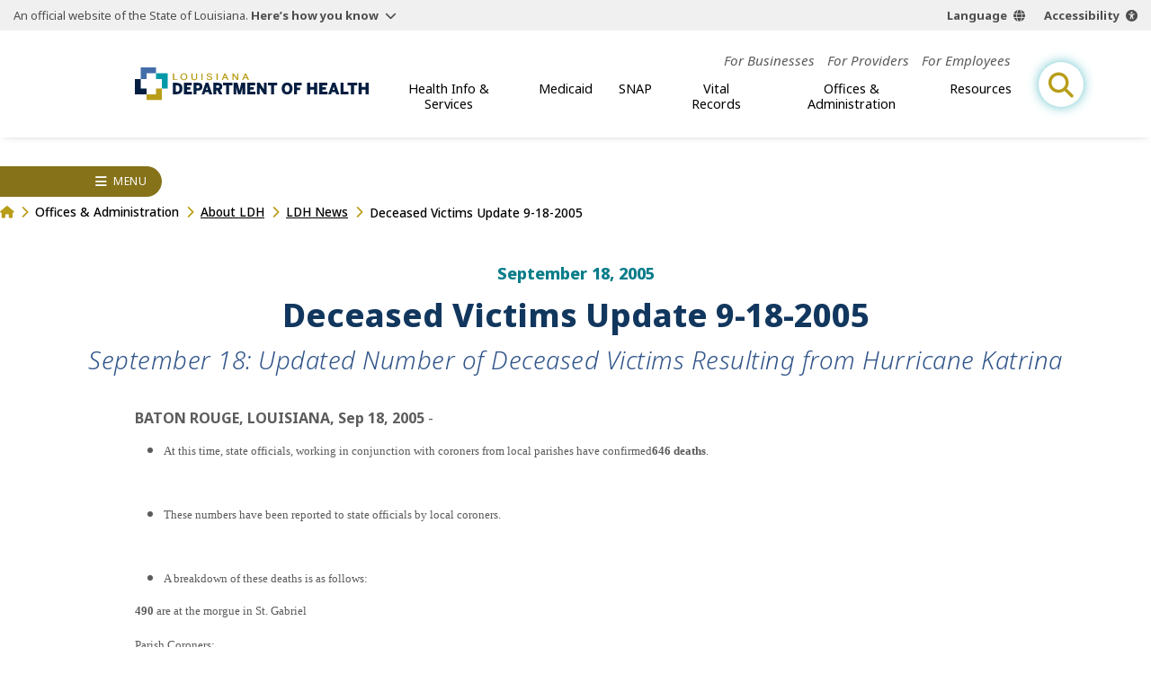

--- FILE ---
content_type: text/html;charset=UTF-8
request_url: https://ldh.la.gov/news/951
body_size: 17288
content:
<!DOCTYPE html>
<html lang="en">
<head>

<title>Deceased Victims Update 9-18-2005 | Louisiana Department of Health</title>
<meta name="description" content="The Louisiana Department of Health protects and promotes health and ensures access to medical, preventive and rehabilitative services for all citizens of the State of Louisiana.">

<meta charset="UTF-8" />
<meta name="viewport" content="width=device-width, initial-scale=1">
<meta property="og:title" content="Deceased Victims Update 9-18-2005 | Louisiana Department of Health" />
<meta property="og:type" content="website" />
<meta property="og:image" content="https://ldh.la.gov/assets/images/ldh-open-graph.jpg" /> 
<meta property="og:description" content="The Louisiana Department of Health protects and promotes health and ensures access to medical, preventive and rehabilitative services for all citizens of the State of Louisiana." />

<meta name="twitter:site" content="@LADeptHealth">

<link rel="preconnect" href="https://fonts.googleapis.com">
<link rel="preconnect" href="https://fonts.gstatic.com" crossorigin>
<link href="https://fonts.googleapis.com/css2?family=Noto+Sans:ital,wght@0,100..900;1,100..900&family=Roboto:wght@400;900&display=swap" rel="stylesheet">
<link rel="apple-touch-icon" sizes="180x180" href="[data-uri]">
<link rel="icon" type="image/png" sizes="32x32" href="[data-uri]">
<link rel="icon" type="image/png" sizes="16x16" href="[data-uri]">
<link rel="manifest" href="[data-uri]">
<link rel="mask-icon" href="/build/img/safari-pinned-tab.svg" color="#426da9">
<link rel="shortcut icon" href="/build/img/favicon.ico">

<meta name="msapplication-TileColor" content="#426da9">
<meta name="msapplication-config" content="/build/img/favicon/browserconfig.xml">
<meta name="theme-color" content="#315177">
<script async defer src="https://translate.google.com/translate_a/element.js?cb=window.handleGT"></script>
<script async defer src="https://acsbapp.com/apps/app/dist/js/app.js"></script>

    <script type="module" crossorigin src="/build/js/news.js"></script>
    <link rel="modulepreload" crossorigin href="/build/js/chunks/expand-one.js">
    <link rel="modulepreload" crossorigin href="/build/js/chunks/wrapper.js">
    <link rel="modulepreload" crossorigin href="/build/js/chunks/breadcrumbs.js">
    <link rel="stylesheet" href="/build/css/news-detail.css">
  <meta name="google-site-verification" content="0Hj7T4XBJfxVjsKOQE7J2iobzIJNg528PBpB6hp0-s8" />

<!-- Google Tag Manager -->
<script>(function(w,d,s,l,i){w[l]=w[l]||[];w[l].push({'gtm.start':
new Date().getTime(),event:'gtm.js'});var f=d.getElementsByTagName(s)[0],
j=d.createElement(s),dl=l!='dataLayer'?'&l='+l:'';j.async=true;j.src=
'https://www.googletagmanager.com/gtm.js?id='+i+dl;f.parentNode.insertBefore(j,f);
})(window,document,'script','dataLayer','GTM-M6QZVTF');</script>
<!-- End Google Tag Manager -->

<!-- MESH Google Tag Manager -->
<script>(function(w,d,s,l,i){w[l]=w[l]||[];w[l].push({'gtm.start':
new Date().getTime(),event:'gtm.js'});var f=d.getElementsByTagName(s)[0],
j=d.createElement(s),dl=l!='dataLayer'?'&l='+l:'';j.async=true;j.src=
'https://www.googletagmanager.com/gtm.js?id='+i+dl;f.parentNode.insertBefore(j,f);
})(window,document,'script','dataLayer','GTM-PHQ8XH2');</script>
<!-- End MESH Google Tag Manager -->

<!-- ROCKIT SCIENCE Google tag (gtag.js) --> 
<script async src="https://www.googletagmanager.com/gtag/js?id=AW-16661134212"></script> <script> window.dataLayer = window.dataLayer || []; function gtag(){dataLayer.push(arguments);} gtag('js', new Date()); gtag('config', 'AW-16661134212'); </script> 
</head>
<body>
<header id="site-header">
  <section id="la-gov-bar">
    <p>An official website of the State of Louisiana.
      <button class="gov-trigger" aria-controls="gov-bar-expand">Here’s how you know</button>
    </p>
    <nav class="options" aria-label="language and accessibility options">
      <button class="lang">Language</button>
      <button class="acsb" data-acsb-custom-trigger="true">Accessibility</button>
    </nav>
    <div class="expand" id="gov-bar-expand">
      <div class="group">
        <img src="/build/img/state-seal-grey.svg" height="90" width="90" alt="State of Louisiana Seal">
        <em>Official Louisiana State Websites use .la.gov</em> <span>A .la.gov website belongs to an official<br>
        government organization in Louisiana.</span>
      </div>
      <div class="group">
        <img src="/build/img/lock.svg" height="90" width="63" alt="Lock icon image">
        <em>Secure .gov websites use HTTPS</em> <span>A lock (<span class="lock"></span>) or https:// means you've safely<br>
        connected to the official .gov website.</span>
      </div>
    </div>
    <nav id="gt-container" data-open="false">
      <div id="gt-element"></div>
    </nav>
  </section>

  
  
  <a href="/" class="brand" aria-label="link to homepage"><img src="/build/img/logo-color.svg" width="250" alt="ldh logo"></a>
  
  
<button id="mobile-open-trigger" aria-label="open mobile menu" aria-controls="header-nav-group">
<div></div>
<div></div>
<div></div>
</button>
<div class="nav-group" id="header-nav-group">
  <button id="mobile-close-trigger" aria-label="close mobile menu" aria-controls="header-nav-group">
  <div></div>
  <div></div>
  </button>
  <span class="menu-title">Menu</span>
  <div class="nav-scroll-group">
    
  <!-- generated {ts '2026-01-26 19:00:00'} -->
  <nav id="top-nav">
    <ul class="top-list">
      
        <li class="top-item">                    
          <a href="/for-businesses">For Businesses</a>
          
              
            <div class="sub-group">
              <div class="sub-name"> <strong>For Businesses</strong> </div>
              <ul class="sub-list cont">
                                                                
                  <li class="sub-item">
                    
                      <a href="/bureau-of-engineering-services/bacteriological-sample-collection">Bacteriological Sample Collection</a>
                    
                  </li>
                                                                
                  <li class="sub-item">
                    
                      <a href="/bureau-of-sanitarian-services/building-and-premises-program">Building and Premises Program</a>
                    
                  </li>
                                                                
                  <li class="sub-item">
                    
                      <a href="/bureau-of-sanitarian-services/Cannabis">Cannabis Program</a>
                    
                  </li>
                                                                
                  <li class="sub-item">
                    
                      <a href="/bureau-of-sanitarian-services/food-and-drug-unit">Food &amp; Drug Program</a>
                    
                  </li>
                                                                
                  <li class="sub-item">
                    
                      <a href="/bureau-of-sanitarian-services/commercial-seafood">Commercial Seafood Program</a>
                    
                  </li>
                                                                
                  <li class="sub-item">
                    
                      <a href="/bureau-of-engineering-services/LSLI">Lead Service Line Inventory (LSLI)</a>
                    
                  </li>
                                                                
                  <li class="sub-item">
                    
                      <a href="/bureau-of-engineering-services/LCRR">Lead &amp; Copper Rule Revisions</a>
                    
                  </li>
                                                                
                  <li class="sub-item">
                    
                      <a href="/bureau-of-sanitarian-services/milk-and-dairy-unit">Milk &amp; Dairy Control Program</a>
                    
                  </li>
                                                                
                  <li class="sub-item">
                    
                      <a href="/bureau-of-sanitarian-services/wastewater">Onsite Wastewater Program</a>
                    
                  </li>
                                                                
                  <li class="sub-item">
                    
                      <a href="/bureau-of-sanitarian-services/retail-food">Retail Food Program</a>
                    
                  </li>
                
              </ul>
            </div>      
                     
          
        </li>
      
        <li class="top-item">                    
          <a href="/for-providers">For Providers</a>
          
              
            <div class="sub-group">
              <div class="sub-name"> <strong>For Providers</strong> </div>
              <ul class="sub-list cont">
                                                                
                  <li class="sub-item">
                    
                      <a href="/immunization-program/adult-immunization-provider-toolkit">Adult Immunization Provider Toolkit</a>
                    
                  </li>
                                                                
                  <li class="sub-item">
                    
                      <a href="/bureau-of-emergency-medical-services/ambulance-standards">Ambulance Standards</a>
                    
                  </li>
                                                                
                  <li class="sub-item">
                    
                      <a href="/bureau-of-family-health/care-coordination-toolkit">Care Coordination</a>
                    
                  </li>
                                                                
                  <li class="sub-item">
                    
                      <a href="/page/1339">Coordinated System of Care (CSoC)</a>
                    
                  </li>
                                                                
                  <li class="sub-item">
                    
                      <a href="/office-for-citizens-with-developmental-disabilities/direct-service-workers">Direct Service Workers</a>
                    
                  </li>
                                                                
                  <li class="sub-item">
                    
                      <a href="/office-for-citizens-with-developmental-disabilities/earlysteps-provider-information">EarlySteps Provider Page</a>
                    
                  </li>
                                                                
                  <li class="sub-item">
                    
                      <a href="/bureau-of-infectious-diseases/healthcare-associated-infections-resource-center">Healthcare-Associated Infections and Antibiotic Resistance (HAI/AR)</a>
                    
                  </li>
                                                                
                  <li class="sub-item">
                    
                      <a href="/immunization-program/providers">Immunization Quality Improvement for Providers (IQIP)</a>
                    
                  </li>
                                                                
                  <li class="sub-item">
                    
                      <a href="/bureau-of-health-informatics/lahidd">Louisiana Hospital Inpatient Discharge Database</a>
                    
                  </li>
                                                                
                  <li class="sub-item">
                    
                      <a href="/page/990">Louisiana WIC Vendors</a>
                    
                  </li>
                                                                
                  <li class="sub-item">
                    
                      <a href="/office-of-behavioral-health/mental-health-rehabilitation">Mental Health Rehabilitation</a>
                    
                  </li>
                                                                
                  <li class="sub-item">
                    
                      <a href="/medicaid/for-medicaid-providers">Medicaid Providers</a>
                    
                      <div class="sub-group">
                        <div class="sub-name"> <strong>For Providers</strong>  </div>
                        <ul class="sub-list">
                          
                            <li class="sub-item">
                              
                                <a href="/medicaid/claims-and-billing">Claims and Billing</a>
                              
                            </li>
                          
                            <li class="sub-item">
                              
                                <a href="/medicaid/dental-services">Dental Providers</a>
                              
                            </li>
                          
                            <li class="sub-item">
                              
                                <a href="/medicaid/electronic-visit-verification">Electronic Visit Verification</a>
                              
                            </li>
                          
                            <li class="sub-item">
                              
                                <a href="/medicaid/informational-bulletins">Informational Bulletins</a>
                              
                            </li>
                          
                            <li class="sub-item">
                              
                                <a href="/medicaid/legal-compliance-monitoring">Legal Compliance Monitoring</a>
                              
                            </li>
                          
                            <li class="sub-item">
                              
                                <a href="/medicaid/ltc-providers">Long-Term Care Providers</a>
                              
                            </li>
                          
                            <li class="sub-item">
                              
                                <a href="/medicaid/mce-resources">Managed Care Entity Resources</a>
                              
                            </li>
                          
                            <li class="sub-item">
                              
                                <a href="/medicaid/dbpm-resources">Dental Benefit Program Manager Resources</a>
                              
                            </li>
                          
                            <li class="sub-item">
                              
                                <a href="/medicaid/mco-resources">Managed Care Organization Resources</a>
                              
                            </li>
                          
                            <li class="sub-item">
                              
                                <a href="/medicaid/rate-certification-letters">Rate Certification Letters</a>
                              
                            </li>
                          
                            <li class="sub-item">
                              
                                <a href="/medicaid/medical-transportation-provider-resources">Medical Transportation Provider Resources</a>
                              
                            </li>
                          
                            <li class="sub-item">
                              
                                <a href="/pharmacy">Pharmacy</a>
                              
                            </li>
                          
                            <li class="sub-item">
                              
                                <a href="/medicaid/rate-setting-and-audit-section">Rate and Audit</a>
                              
                            </li>
                          
                            <li class="sub-item">
                              
                                <a href="/medicaid/eidr-medicaid-claims-requests">EIDR Medicaid Claims Requests</a>
                              
                            </li>
                          
                            <li class="sub-item">
                              
                                <a href="/medicaid/useful-managed-care-info">Useful MCO Information for Providers</a>
                              
                            </li>
                          
                        </ul>
                      </div>
                    
                  </li>
                                                                
                  <li class="sub-item">
                    
                      <a href="/bureau-of-family-health/ppcl">Provider to Provider Consultation Line (PPCL)</a>
                    
                  </li>
                                                                
                  <li class="sub-item">
                    
                      <a href="/office-of-behavioral-health/suicide-assessment-intervention-treatment-management-resources-per-act-582">Suicide Assessment, Intervention, Treatment &amp; Management Resources</a>
                    
                  </li>
                                                                
                  <li class="sub-item">
                    
                      <a href="/bureau-of-family-health/SUID-resources-for-providers">SUID Resources</a>
                    
                  </li>
                                                                
                  <li class="sub-item">
                    
                      <a href="/bureau-of-infectious-diseases/veterinary-information">Veterinary Information</a>
                    
                  </li>
                                                                
                  <li class="sub-item">
                    
                      <a href="/vital-records/leers">Vital Records: LEERS</a>
                    
                  </li>
                                                                
                  <li class="sub-item">
                    
                      <a href="/immunization-program/yellow-fever-vaccination-center-certification">Yellow Fever Vaccination Center Certification</a>
                    
                  </li>
                
              </ul>
            </div>      
                     
          
        </li>
      
        <li class="top-item">                    
          <a href="/for-employees">For Employees</a>
          
        </li>
      
    </ul>
  </nav>

  <!-- generated {ts '2026-01-26 19:15:00'} -->
  <nav id="main-nav">        
    <ul class="top-list">
      
        <li class="top-item">
          <button>Health Info &amp; Services</button>
          
              <div class="sub-group">
                <div class="sub-name"> <strong>Health Info &amp; Services</strong> </div>
                <ul class="sub-list cont">
                     
                      <li class="sub-item" microsite-id="116">
                        
                          <a href="/aging-louisianans">Aging Louisianans</a>
                        
                          
              <div class="sub-group">
                <div class="sub-name"> <em>Health Info &amp; Services</em> <strong>Aging Louisianans</strong> </div>
                <ul class="sub-list cont">
                                                                  
                    <li class="sub-item">
                      
                        <a href="/office-of-aging-and-adult-services/ADHC-waiver">Adult Day Health Care (ADHC) Waiver</a>
                      
                    </li>
                                                                  
                    <li class="sub-item">
                      
                        <a href="/office-of-aging-and-adult-services/adult-protective-services">Adult Protective Services (APS)</a>
                      
                    </li>
                                                                  
                    <li class="sub-item">
                      
                        <a href="/office-of-aging-and-adult-services/civil-money-penalty-reinvestment-program">Civil Money Penalty (CMP) Reinvestment Program</a>
                      
                    </li>
                                                                  
                    <li class="sub-item">
                      
                        <a href="/page/998">Commodity Supplemental Food Program (CSFP)</a>
                      
                    </li>
                                                                  
                    <li class="sub-item">
                      
                        <a href="/office-of-aging-and-adult-services/community-choices-waiver-ccw">Community Choices Waiver (CCW)</a>
                      
                    </li>
                                                                  
                    <li class="sub-item">
                      
                        <a href="/office-of-aging-and-adult-services/nursing-facility-services">Facility-Based Programs / Nursing Facilities</a>
                      
                    </li>
                                                                  
                    <li class="sub-item">
                      
                        <a href="/office-of-aging-and-adult-services/home-and-community-based-services">Home &amp; Community-Based Services (HCBS)</a>
                      
                    </li>
                                                                  
                    <li class="sub-item">
                      
                        <a href="/office-of-aging-and-adult-services/LTPCS">Long Term-Personal Care Services (LT-PCS)</a>
                      
                    </li>
                                                                  
                    <li class="sub-item">
                      
                        <a href="/office-of-aging-and-adult-services/OAAS-My-Place-Louisiana">My Place Louisiana (MPL)</a>
                      
                    </li>
                                                                  
                    <li class="sub-item">
                      
                        <a href="/office-of-aging-and-adult-services/permanent-supportive-housing-psh">Permanent Supportive Housing (PSH)</a>
                      
                    </li>
                                                                  
                    <li class="sub-item">
                      
                        <a href="/office-of-aging-and-adult-services/PACE">Program for All-Inclusive Care for the Elderly (PACE)</a>
                      
                    </li>
                                                                  
                    <li class="sub-item">
                      
                        <a href="/office-of-aging-and-adult-services/SPAS">State Personal Assistance Services Program (SPAS)</a>
                      
                    </li>
                                                                  
                    <li class="sub-item">
                      
                        <a href="/office-of-aging-and-adult-services/traumatic-head-spinal-cord-injury-trust-fund-program">Traumatic Brain &amp; Spinal Cord Injury (THSCI)</a>
                      
                    </li>
                  
                </ul>
              </div>
                                      
                        
                      </li>
                     
                      <li class="sub-item" microsite-id="126">
                        
                          <a href="/behavioral-health">Behavioral Health</a>
                        
                          
              <div class="sub-group">
                <div class="sub-name"> <em>Health Info &amp; Services</em> <strong>Behavioral Health</strong> </div>
                <ul class="sub-list cont">
                                                                  
                    <li class="sub-item">
                      
                        <a href="/page/453">Behavioral Health Managed Care</a>
                      
                    </li>
                                                                  
                    <li class="sub-item">
                      
                        <a href="/page/5328">Coordinated System of Care (CSoC)</a>
                      
                    </li>
                                                                  
                    <li class="sub-item">
                      
                        <a href="/office-of-behavioral-health/substance-use-and-gambling-disorders">Substance Use &amp; Addictive Disorders</a>
                      
                        <div class="sub-group">
                          <div class="sub-name"> <em>Health Info &amp; Services</em> <strong>Substance Use &amp; Addictive Disorders</strong> </div>
                          <ul class="sub-list cont">
                            
                              <li class="sub-item">
                                
                                  <a href="/office-of-behavioral-health/alcohol-use">Alcohol Use</a>
                                
                              </li>
                            
                              <li class="sub-item">
                                
                                  <a href="/office-of-behavioral-health/inhalant-abuse-prevention">Inhalant Abuse Prevention</a>
                                
                              </li>
                            
                              <li class="sub-item">
                                
                                  <a href="/opioids">Opioids</a>
                                
                              </li>
                            
                              <li class="sub-item">
                                
                                  <a href="/office-of-behavioral-health/gambling-when-gambling-is-a-problem">Problem Gambling</a>
                                
                              </li>
                            
                              <li class="sub-item">
                                
                                  <a href="/bureau-of-community-preparedness/tobacco-use">Tobacco Use</a>
                                
                              </li>
                            
                          </ul>
                        </div>
                      
                    </li>
                                                                  
                    <li class="sub-item">
                      
                        <a href="/office-of-behavioral-health/suicide-prevention">Suicide Prevention</a>
                      
                        <div class="sub-group">
                          <div class="sub-name"> <em>Health Info &amp; Services</em> <strong>Suicide Prevention</strong> </div>
                          <ul class="sub-list cont">
                            
                              <li class="sub-item">
                                
                                  <button>Louisiana Crisis Response System and 988 Lifeline</button>
                                
                              </li>
                            
                              <li class="sub-item">
                                
                                  <a href="/office-of-behavioral-health/louisiana-spirit">Louisiana Spirit Crisis Counseling Program</a>
                                
                              </li>
                            
                          </ul>
                        </div>
                      
                    </li>
                                                                  
                    <li class="sub-item">
                      
                        <a href="/office-of-behavioral-health/mental-health-services">Mental Health Information &amp; Services</a>
                      
                        <div class="sub-group">
                          <div class="sub-name"> <em>Health Info &amp; Services</em> <strong>Mental Health Information &amp; Services</strong> </div>
                          <ul class="sub-list cont">
                            
                              <li class="sub-item">
                                
                                  <button>Acute Units &amp; Behavioral Health Clinics</button>
                                
                              </li>
                            
                              <li class="sub-item">
                                
                                  <a href="/office-of-behavioral-health/mental-health-rehabilitation">Mental Health Rehabilitation</a>
                                
                              </li>
                            
                              <li class="sub-item">
                                
                                  <a href="/office-of-behavioral-health/first-episode-of-psychosis-treatment-programs">Early Serious Mental Illness/First Episode Psychosis Treatment</a>
                                
                              </li>
                            
                              <li class="sub-item">
                                
                                  <a href="/office-of-behavioral-health/mental-health-services">Inpatient Psychiatric Facilities</a>
                                
                              </li>
                            
                          </ul>
                        </div>
                      
                    </li>
                  
                </ul>
              </div>
                                      
                        
                      </li>
                     
                      <li class="sub-item" microsite-id="133">
                        
                          <a href="/children-families">Children &amp; Families</a>
                        
                          
              <div class="sub-group">
                <div class="sub-name"> <em>Health Info &amp; Services</em> <strong>Children &amp; Families</strong> </div>
                <ul class="sub-list cont">
                                                                  
                    <li class="sub-item">
                      
                        <a href="/bureau-of-family-health/adolescent-school-health-program">Adolescent School Health Program</a>
                      
                        <div class="sub-group">
                          <div class="sub-name"> <em>Health Info &amp; Services</em> <strong>Adolescent School Health Program</strong> </div>
                          <ul class="sub-list cont">
                            
                              <li class="sub-item">
                                
                                  <a href="https://partnersforfamilyhealth.org/sbhc/" target="_blank">School-Based Health Centers</a>
                                
                              </li>
                            
                          </ul>
                        </div>
                      
                    </li>
                                                                  
                    <li class="sub-item">
                      
                        <a href="/bureau-of-family-health/adoption">Adoption</a>
                      
                    </li>
                                                                  
                    <li class="sub-item">
                      
                        <a href="/office-of-public-health/birth-defects">Birth Defects</a>
                      
                    </li>
                                                                  
                    <li class="sub-item">
                      
                        <a href="/bureau-of-family-health/childrens-special-health-services">Children’s Special Healthcare Services (CSHS)</a>
                      
                    </li>
                                                                  
                    <li class="sub-item">
                      
                        <a href="/bureau-of-infectious-diseases/Choose-Safe-Places" target="_blank">Choose Safe Places for Early Child Care and Education (CSPECE)</a>
                      
                    </li>
                                                                  
                    <li class="sub-item">
                      
                        <a href="https://partnersforfamilyhealth.org/louisiana-early-hearing-detection-and-intervention-program-la-ehdi/" target="_blank">Early Hearing Detection and Intervention Program (EHDI)</a>
                      
                    </li>
                                                                  
                    <li class="sub-item">
                      
                        <a href="https://partnersforfamilyhealth.org/family-support-coaching-services/" target="_blank">Family Support &amp; Coaching</a>
                      
                    </li>
                                                                  
                    <li class="sub-item">
                      
                        <a href="/bureau-of-family-health/genetic-diseases-program">Genetic Diseases Program</a>
                      
                    </li>
                                                                  
                    <li class="sub-item">
                      
                        <a href="/bureau-of-family-health/newborn-screening">Newborn Screening</a>
                      
                    </li>
                                                                  
                    <li class="sub-item">
                      
                        <a href="/pregnancy">Pregnancy</a>
                      
                    </li>
                                                                  
                    <li class="sub-item">
                      
                        <a href="/bureau-of-family-health/reproductive-health-program">Reproductive Health Program</a>
                      
                    </li>
                                                                  
                    <li class="sub-item">
                      
                        <a href="/bureau-of-family-health/sickle-cell-disease-database-Louisiana">Sickle Cell Disease</a>
                      
                    </li>
                                                                  
                    <li class="sub-item">
                      
                        <a href="/page/942">WIC</a>
                      
                    </li>
                  
                </ul>
              </div>
                                      
                        
                      </li>
                     
                      <li class="sub-item" microsite-id="135">
                        
                          <a href="/community-health-wellness">Community Health &amp; Wellness</a>
                        
                          
              <div class="sub-group">
                <div class="sub-name"> <em>Health Info &amp; Services</em> <strong>Community Health &amp; Wellness</strong> </div>
                <ul class="sub-list cont">
                                                                  
                    <li class="sub-item">
                      
                        <a href="/office-of-public-health/cancer">Cancer</a>
                      
                        <div class="sub-group">
                          <div class="sub-name"> <em>Health Info &amp; Services</em> <strong>Cancer</strong> </div>
                          <ul class="sub-list cont">
                            
                              <li class="sub-item">
                                
                                  <a href="/office-of-public-health/breast-cancer">Breast</a>
                                
                              </li>
                            
                              <li class="sub-item">
                                
                                  <a href="/office-of-public-health/cervical-cancer">Cervical</a>
                                
                              </li>
                            
                              <li class="sub-item">
                                
                                  <a href="/office-of-public-health/colorectal-cancer">Colorectal</a>
                                
                              </li>
                            
                              <li class="sub-item">
                                
                                  <a href="/office-of-public-health/kidney-cancer">Kidney/Renal Pelvis</a>
                                
                              </li>
                            
                              <li class="sub-item">
                                
                                  <a href="/office-of-public-health/lung-cancer">Lung</a>
                                
                              </li>
                            
                              <li class="sub-item">
                                
                                  <a href="/office-of-public-health/ovarian-cancer">Ovarian</a>
                                
                              </li>
                            
                              <li class="sub-item">
                                
                                  <a href="/office-of-public-health/prostate-cancer">Prostate</a>
                                
                              </li>
                            
                              <li class="sub-item">
                                
                                  <a href="/office-of-public-health/skin-cancer">Skin</a>
                                
                              </li>
                            
                          </ul>
                        </div>
                      
                    </li>
                                                                  
                    <li class="sub-item">
                      
                        <a href="/bureau-of-sanitarian-services/Cannabis">Cannabis</a>
                      
                    </li>
                                                                  
                    <li class="sub-item">
                      
                        <a href="/bureau-of-chronic-disease-prevention-healthcare-access">Chronic Disease</a>
                      
                    </li>
                                                                  
                    <li class="sub-item">
                      
                        <a href="/community-healthways">Community Healthways Program</a>
                      
                    </li>
                                                                  
                    <li class="sub-item">
                      
                        <a href="/bureau-of-engineering-services">Engineering Services</a>
                      
                    </li>
                                                                  
                    <li class="sub-item">
                      
                        <a href="/page/5317">Environmental</a>
                      
                        <div class="sub-group">
                          <div class="sub-name"> <em>Health Info &amp; Services</em> <strong>Environmental</strong> </div>
                          <ul class="sub-list cont">
                            
                              <li class="sub-item">
                                
                                  <button>Environmental Public Health Tracking Program</button>
                                
                              </li>
                            
                              <li class="sub-item">
                                
                                  <a href="/page/4817">Heat-Related Illness</a>
                                
                              </li>
                            
                              <li class="sub-item">
                                
                                  <a href="/page/4924">Lead Poisoning Prevention</a>
                                
                              </li>
                            
                              <li class="sub-item">
                                
                                  <a href="/page/4817">Louisiana&apos;s Occupational Heat-Related Illness and Injury Program</a>
                                
                              </li>
                            
                              <li class="sub-item">
                                
                                  <a href="/bureau-of-sanitarian-services/molluscan-shellfish-program">Molluscan Shellfish Program</a>
                                
                              </li>
                            
                              <li class="sub-item">
                                
                                  <a href="/bureau-of-sanitarian-services/beach-monitoring-program">Beach Monitoring Program</a>
                                
                              </li>
                            
                          </ul>
                        </div>
                      
                    </li>
                                                                  
                    <li class="sub-item">
                      
                        <a href="/bureau-of-sanitarian-services">Food Safety</a>
                      
                    </li>
                                                                  
                    <li class="sub-item">
                      
                        <a href="/page/5280">Local Governing Entities (LGE)</a>
                      
                    </li>
                                                                  
                    <li class="sub-item">
                      
                        <a href="/office-of-aging-and-adult-services/palliative-care-interdisciplinary-advisory-council">Louisiana Hospice and Palliative Care</a>
                      
                    </li>
                                                                  
                    <li class="sub-item">
                      
                        <a href="/bureau-of-chronic-disease-prevention-healthcare-access/oral-health">Oral Health</a>
                      
                    </li>
                                                                  
                    <li class="sub-item">
                      
                        <a href="/oph-regional-offices">Parish Health Units (PHU)</a>
                      
                    </li>
                  
                </ul>
              </div>
                                      
                        
                      </li>
                     
                      <li class="sub-item" microsite-id="118">
                        
                          <a href="/disabilities">Disabilities</a>
                        
                          
              <div class="sub-group">
                <div class="sub-name"> <em>Health Info &amp; Services</em> <strong>Disabilities</strong> </div>
                <ul class="sub-list cont">
                                                                  
                    <li class="sub-item">
                      
                        <a href="/page/2083">Down Syndrome</a>
                      
                    </li>
                                                                  
                    <li class="sub-item">
                      
                        <a href="/bureau-of-family-health/LCD">Louisiana Commission for the Deaf (LCD)</a>
                      
                    </li>
                                                                  
                    <li class="sub-item">
                      
                        <a href="/office-for-citizens-with-developmental-disabilities/childrens-choice-waiver">Children&apos;s Choice (CC) Waiver</a>
                      
                    </li>
                                                                  
                    <li class="sub-item">
                      
                        <a href="/office-for-citizens-with-developmental-disabilities/new-opportunities-waiver">New Opportunities Waiver (NOW)</a>
                      
                    </li>
                                                                  
                    <li class="sub-item">
                      
                        <a href="/office-for-citizens-with-developmental-disabilities/residential-options-waiver">Residential Options Waiver (ROW)</a>
                      
                    </li>
                                                                  
                    <li class="sub-item">
                      
                        <a href="/office-for-citizens-with-developmental-disabilities/supports-waiver">Supports Waiver (SW)</a>
                      
                    </li>
                                                                  
                    <li class="sub-item">
                      
                        <a href="/office-for-citizens-with-developmental-disabilities/early-steps">EarlySteps</a>
                      
                    </li>
                                                                  
                    <li class="sub-item">
                      
                        <a href="/directory/foc">Freedom of Choice Providers</a>
                      
                    </li>
                                                                  
                    <li class="sub-item">
                      
                        <a href="/office-for-citizens-with-developmental-disabilities/ocdd-my-place-louisiana">My Place Louisiana</a>
                      
                    </li>
                                                                  
                    <li class="sub-item">
                      
                        <a href="/office-for-citizens-with-developmental-disabilities/support-coordination">Support Coordination</a>
                      
                    </li>
                  
                </ul>
              </div>
                                      
                        
                      </li>
                     
                      <li class="sub-item" microsite-id="127">
                        
                          <a href="/infectious-diseases">Infectious Diseases</a>
                        
                          
              <div class="sub-group">
                <div class="sub-name"> <em>Health Info &amp; Services</em> <strong>Infectious Diseases</strong> </div>
                <ul class="sub-list cont">
                                                                  
                    <li class="sub-item">
                      
                        <a href="/bureau-of-infectious-diseases/foodborne-and-waterborne-disease">Foodborne &amp; Waterborne Diseases</a>
                      
                    </li>
                                                                  
                    <li class="sub-item">
                      
                        <a href="/bureau-of-infectious-diseases/fungal-diseases">Fungal Diseases</a>
                      
                    </li>
                                                                  
                    <li class="sub-item">
                      
                        <a href="/immunization-program/hpv">Human Papillomavirus (HPV)</a>
                      
                    </li>
                                                                  
                    <li class="sub-item">
                      
                        <a href="/immunization-program/flu">Influenza (Flu)</a>
                      
                    </li>
                                                                  
                    <li class="sub-item">
                      
                        <a href="/bureau-of-infectious-diseases/infectious-disease-epidemiology">Infectious Disease Epidemiology</a>
                      
                    </li>
                                                                  
                    <li class="sub-item">
                      
                        <a href="/immunization-program">Immunizations</a>
                      
                    </li>
                                                                  
                    <li class="sub-item">
                      
                        <a href="/immunization-program/measles">Measles</a>
                      
                    </li>
                                                                  
                    <li class="sub-item">
                      
                        <a href="/bureau-of-infectious-diseases/shhp">Sexually Transmitted Infections</a>
                      
                    </li>
                                                                  
                    <li class="sub-item">
                      
                        <a href="/bureau-of-infectious-diseases/Tuberculosis">Tuberculosis</a>
                      
                    </li>
                                                                  
                    <li class="sub-item">
                      
                        <a href="/immunization-program/whooping-cough">Whooping Cough</a>
                      
                    </li>
                                                                  
                    <li class="sub-item">
                      
                        <a href="/bureau-of-infectious-diseases/west-nile-virus">West Nile Virus</a>
                      
                    </li>
                                                                  
                    <li class="sub-item">
                      
                        <a href="/bureau-of-infectious-diseases/veterinary-information">Zoonotic Diseases</a>
                      
                    </li>
                  
                </ul>
              </div>
                                      
                        
                      </li>
                     
                      <li class="sub-item" microsite-id="128">
                        
                          <a href="/emergency-preparedness-response">Emergency Preparedness &amp; Response</a>
                        
                          
              <div class="sub-group">
                <div class="sub-name"> <em>Health Info &amp; Services</em> <strong>Emergency Preparedness &amp; Response</strong> </div>
                <ul class="sub-list cont">
                                                                  
                    <li class="sub-item">
                      
                        <a href="/osg-emergency-preparedness">Emergency Preparedness - Office of the Surgeon General</a>
                      
                    </li>
                                                                  
                    <li class="sub-item">
                      
                        <a href="/emergency-preparedness-response/emergency-support-function-6">Emergency Support Function 6  (ESF-6)</a>
                      
                    </li>
                                                                  
                    <li class="sub-item">
                      
                        <a href="/health-standards-section/emergency-preparedness">Emergency Preparedness - Health Standards Section</a>
                      
                    </li>
                                                                  
                    <li class="sub-item">
                      
                        <a href="/office-for-citizens-with-developmental-disabilities/emergency-preparedness">Emergency Preparedness for Citizens with Disabilities</a>
                      
                    </li>
                                                                  
                    <li class="sub-item">
                      
                        <a href="/page/855">Emergency Response Assistance Program</a>
                      
                    </li>
                                                                  
                    <li class="sub-item">
                      
                        <a href="/bureau-of-engineering-services/safe-drinking-water-emergency-response">Drinking Water Emergency Response</a>
                      
                    </li>
                  
                </ul>
              </div>
                                      
                        
                      </li>
                    
                </ul>                            
              </div>
          
        </li>
      
        <li class="top-item">
          <button>Medicaid</button>
          
              <div class="sub-group">
                <div class="sub-name"> <strong>Medicaid</strong> </div>
                <ul class="sub-list cont">
                     
                      <li class="sub-item" microsite-id="48">
                        
                          <a href="/healthy-louisiana">Healthy Louisiana</a>
                        
                                                    
                        
                      </li>
                     
                      <li class="sub-item" microsite-id="0">
                        
                          <button>Already Covered</button>
                        
                              <div class="sub-group">
                                <div class="sub-name"> <em>Medicaid</em> <strong>Already Covered</strong> </div>
                                <ul class="sub-list">
                                                                                  
                                    
                                    <li class="sub-item" microsite-id="0">
                                        
                                          <a href="/medicaid/update-my-information">Update My Info</a>
                                                                                
                                    </li>
                                                                                  
                                    
                                    <li class="sub-item" microsite-id="0">
                                        
                                          <a href="/medicaid/find-a-provider">Find A Provider</a>
                                                                                
                                    </li>
                                                                                  
                                    
                                    <li class="sub-item" microsite-id="0">
                                        
                                          <a href="https://www.myplan.healthy.la.gov/en/choose" target="_blank">Choose A Health Plan</a>
                                                                                
                                    </li>
                                                                                  
                                    
                                    <li class="sub-item" microsite-id="95">
                                        
                                          <a href="/renew-medicaid">Renew</a>
                                        
			                          	  
                                                                                
                                    </li>
                                                                                  
                                    
                                    <li class="sub-item" microsite-id="0">
                                        
                                          <a href="/medicaid/member-rights">Member Rights</a>
                                                                                        
                                            <div class="sub-group">
                                              <div class="sub-name">
                                                 <em>Medicaid</em> <strong>Member Rights</strong>
                                              </div>
                                              <ul class="sub-list">
                                                
                                                  <li class="sub-item" microsite-id="0">
                                                    
                                                      <a href="/medicaid/how-to-appeal-medicaid">How to Appeal</a>
                                                    
                                                  </li>
                                                
                                                  <li class="sub-item" microsite-id="0">
                                                    
                                                      <a href="/medicaid/mobile-access-to-health-information">Mobile Access to Health Information</a>
                                                    
                                                  </li>
                                                
                                                  <li class="sub-item" microsite-id="0">
                                                    
                                                      <a href="/medicaid/recipient-reimbursementclaims-resolution-mmis">Reimbursement</a>
                                                    
                                                  </li>
                                                
                                                  <li class="sub-item" microsite-id="0">
                                                    
                                                      <a href="/medicaid/1095b">Tax Forms</a>
                                                    
                                                  </li>
                                                
                                              </ul>
                                            </div>  
                                                                                  
                                    </li>
                                  
                                </ul>
                              </div>
                            
                      </li>
                     
                      <li class="sub-item" microsite-id="94">
                        
                          <a href="/get-covered" target="_blank">Get Covered</a>
                        
                                                    
                        
                      </li>
                     
                      <li class="sub-item" microsite-id="148">
                        
                          <a href="/close-your-medicaid">Close Your Medicaid</a>
                        
                                                    
                        
                      </li>
                     
                      <li class="sub-item" microsite-id="0">
                        
                          <a href="/page/Medicaid-Information">Get More Information</a>
                        
                              <div class="sub-group">
                                <div class="sub-name"> <em>Medicaid</em> <strong>Get More Information</strong> </div>
                                <ul class="sub-list">
                                                                                  
                                    
                                    <li class="sub-item" microsite-id="0">
                                        
                                          <a href="/medicaid/medicaid-services">Medicaid Services</a>
                                                                                
                                    </li>
                                                                                  
                                    
                                    <li class="sub-item" microsite-id="96">
                                        
                                          <a href="/full-coverage-benefits">Full Coverage Physical and Behavioral Health Benefits</a>
                                        
			                          	  
              <div class="sub-group">
                <div class="sub-name"> <em>Medicaid</em> <strong>Full Coverage Physical and Behavioral Health Benefits</strong> </div>
                <ul class="sub-list cont">
                                                                  
                    <li class="sub-item">
                      
                        <a href="/medicaid/lachip">LaCHIP</a>
                      
                    </li>
                                                                  
                    <li class="sub-item">
                      
                        <a href="/medicaid/lachip-affordable-plan">LaCHIP Affordable Plan</a>
                      
                    </li>
                                                                  
                    <li class="sub-item">
                      
                        <a href="/medicaid/family-opportunity-act-medicaid">Family Opportunity Act</a>
                      
                    </li>
                                                                  
                    <li class="sub-item">
                      
                        <a href="/act-421">Act 421 Children&apos;s Medicaid Option</a>
                      
                    </li>
                                                                  
                    <li class="sub-item">
                      
                        <a href="/medicaid/lamoms">LaMOMS</a>
                      
                    </li>
                                                                  
                    <li class="sub-item">
                      
                        <a href="/medicaid/medicaid-expansion">Medicaid Expansion</a>
                      
                    </li>
                                                                  
                    <li class="sub-item">
                      
                        <a href="/medicaid/medicaid-benefits-for-youth-with-developmental-disabilities">Medicaid Benefits for Youth with Developmental Disabilities</a>
                      
                    </li>
                                                                  
                    <li class="sub-item">
                      
                        <a href="/medicaid/medicaid-purchase-plan">Medicaid Purchase Plan</a>
                      
                    </li>
                  
                </ul>
              </div>
            
                                                                                
                                    </li>
                                                                                  
                                    
                                    <li class="sub-item" microsite-id="0">
                                        
                                          <a href="/medicaid/take-charge-plus">Family Planning Services Coverage</a>
                                                                                
                                    </li>
                                                                                  
                                    
                                    <li class="sub-item" microsite-id="0">
                                        
                                          <a href="/medicaid/breast-cervical-health-program">Breast and Cervical Cancer Treatment Coverage</a>
                                                                                
                                    </li>
                                                                                  
                                    
                                    <li class="sub-item" microsite-id="0">
                                        
                                          <a href="/medicaid/medicare-savings-program">Medicare Premium Payment</a>
                                                                                
                                    </li>
                                                                                  
                                    
                                    <li class="sub-item" microsite-id="0">
                                        
                                          <a href="/medicaid/long-term-care">Long-term Services</a>
                                                                                        
                                            <div class="sub-group">
                                              <div class="sub-name">
                                                 <em>Medicaid</em> <strong>Long-term Services</strong>
                                              </div>
                                              <ul class="sub-list">
                                                
                                                  <li class="sub-item" microsite-id="0">
                                                    
                                                      <a href="/medicaid/self-direction">Self Direction</a>
                                                    
                                                  </li>
                                                
                                              </ul>
                                            </div>  
                                                                                  
                                    </li>
                                                                                  
                                    
                                    <li class="sub-item" microsite-id="99">
                                        
                                          <a href="/lahipp">Health Insurance Premium Payment</a>
                                        
			                          	  
                                                                                
                                    </li>
                                                                                  
                                    
                                    <li class="sub-item" microsite-id="0">
                                        
                                          <a href="/medicaid/equipment-services-for-children-with-disabilities">Home Medical Equipment and Services for Children with Disabilities </a>
                                                                                
                                    </li>
                                                                                  
                                    
                                    <li class="sub-item" microsite-id="0">
                                        
                                          <a href="/medicaid/medical-transportation">Medical Transportation</a>
                                                                                
                                    </li>
                                                                                  
                                    
                                    <li class="sub-item" microsite-id="0">
                                        
                                          <a href="/medicaid/epsdt-age-out">Aging Out of Children&apos;s Health Coverage (EPSDT)</a>
                                                                                
                                    </li>
                                                                                  
                                    
                                    <li class="sub-item" microsite-id="0">
                                        
                                          <a href="https://myplan.healthy.la.gov/en/compare-plans" target="_blank">Plan Information</a>
                                                                                
                                    </li>
                                  
                                </ul>
                              </div>
                            
                      </li>
                     
                      <li class="sub-item" microsite-id="0">
                        
                          <a href="/medicaid/Medicaid-Partners">For Medicaid Partners</a>
                        
                              <div class="sub-group">
                                <div class="sub-name"> <em>Medicaid</em> <strong>For Medicaid Partners</strong> </div>
                                <ul class="sub-list">
                                                                                  
                                    
                                    <li class="sub-item" microsite-id="0">
                                        
                                          <a href="/medicaid/available-for-public-comment">Available for Public Comment</a>
                                                                                        
                                            <div class="sub-group">
                                              <div class="sub-name">
                                                 <em>Medicaid</em> <strong>Available for Public Comment</strong>
                                              </div>
                                              <ul class="sub-list">
                                                
                                                  <li class="sub-item" microsite-id="0">
                                                    
                                                      <a href="/medicaid/dental-benefit-plan-manager-policies">Dental Benefit Plan Manager Policies</a>
                                                    
                                                  </li>
                                                
                                                  <li class="sub-item" microsite-id="0">
                                                    
                                                      <a href="/medicaid/managed-care-contracts-public-comments">Managed Care Contracts</a>
                                                    
                                                  </li>
                                                
                                                  <li class="sub-item" microsite-id="0">
                                                    
                                                      <a href="/medicaid/medicaid-managed-care-policies-procedures">Managed Care Policies and Procedures</a>
                                                    
                                                  </li>
                                                
                                                  <li class="sub-item" microsite-id="0">
                                                    
                                                      <a href="/medicaid/medicaid-managed-care-policies-procedures-pharmacy">Managed Care Policies and Procedures - Pharmacy</a>
                                                    
                                                  </li>
                                                
                                                  <li class="sub-item" microsite-id="0">
                                                    
                                                      <a href="/medicaid/medicaid-demonstrations-waivers-public-comments">Medicaid Demonstrations &amp; Waivers</a>
                                                    
                                                  </li>
                                                
                                                  <li class="sub-item" microsite-id="0">
                                                    
                                                      <a href="/page/medicaid-notices-public-comment">Medicaid Notices</a>
                                                    
                                                  </li>
                                                
                                                  <li class="sub-item" microsite-id="0">
                                                    
                                                      <a href="/medicaid/medicaid-provider-manuals-pc">Medicaid Provider Manuals</a>
                                                    
                                                  </li>
                                                
                                                  <li class="sub-item" microsite-id="0">
                                                    
                                                      <a href="/medicaid/medicaid-state-plan-amendments-pc">State Plan Amendments</a>
                                                    
                                                  </li>
                                                
                                              </ul>
                                            </div>  
                                                                                  
                                    </li>
                                                                                  
                                    
                                    <li class="sub-item" microsite-id="0">
                                        
                                          <a href="/medicaid/medicaid-policy-gateway">Medicaid Policy</a>
                                                                                
                                    </li>
                                                                                  
                                    
                                    <li class="sub-item" microsite-id="0">
                                        
                                          <a href="/medicaid/medicaid-rulemaking">Medicaid Rulemaking</a>
                                                                                
                                    </li>
                                                                                  
                                    
                                    <li class="sub-item" microsite-id="0">
                                        
                                          <a href="/medicaid/medicaid-state-plan">State Plan</a>
                                                                                
                                    </li>
                                                                                  
                                    
                                    <li class="sub-item" microsite-id="0">
                                        
                                          <a href="/medicaid/medicaid-state-plan-amendments-2025">State Plan Amendments</a>
                                                                                
                                    </li>
                                                                                  
                                    
                                    <li class="sub-item" microsite-id="47">
                                        
                                          <a href="/medicaid-quality-initiatives">Quality Initiatives</a>
                                        
			                          	  
              <div class="sub-group">
                <div class="sub-name"> <em>Medicaid</em> <strong>Quality Initiatives</strong> </div>
                <ul class="sub-list cont">
                                                                  
                    <li class="sub-item">
                      
                        <a href="/performance-improvement-projects">Performance Improvement Projects</a>
                      
                    </li>
                                                                  
                    <li class="sub-item">
                      
                        <a href="/pupp">Public University Partnership Program (PUPP)</a>
                      
                    </li>
                                                                  
                    <li class="sub-item">
                      
                        <a href="https://ldh.la.gov/medicaid-quality-initiatives/LHIS-Adults">Louisiana Health Insurance Survey (LHIS) Dashboard - Adults</a>
                      
                    </li>
                                                                  
                    <li class="sub-item">
                      
                        <a href="https://ldh.la.gov/page/LHIS-Child">Louisiana Health Insurance Survey (LHIS) Dashboard - Children</a>
                      
                    </li>
                                                                  
                    <li class="sub-item">
                      
                        <a href="https://ldh.la.gov/page/LHIS-Uninsured">Louisiana Health Insurance Survey (LHIS) Dashboard - Uninsured</a>
                      
                    </li>
                                                                  
                    <li class="sub-item">
                      
                        <a href="https://www.medicaid.gov/state-overviews/scorecard/main" target="_blank">Medicaid and CHIP Scorecard</a>
                      
                    </li>
                                                                  
                    <li class="sub-item">
                      
                        <a href="/medicaid/medicaid-birth-outcomes">Birth Outcomes</a>
                      
                    </li>
                  
                </ul>
              </div>
            
                                                                                
                                    </li>
                                                                                  
                                    
                                    <li class="sub-item" microsite-id="0">
                                        
                                          <a href="/medicaid/medicaid-eligibility-manual">Medicaid Eligibility Information</a>
                                                                                
                                    </li>
                                                                                  
                                    
                                    <li class="sub-item" microsite-id="93">
                                        
                                          <a href="/medicaid-application-centers">Application Center Resource Library</a>
                                        
			                          	  
                                                                                
                                    </li>
                                                                                  
                                    
                                    <li class="sub-item" microsite-id="0">
                                        
                                          <a href="/medicaid/outstation-resource-library">Request an Eligibility Worker at Your Business</a>
                                                                                
                                    </li>
                                                                                  
                                    
                                    <li class="sub-item" microsite-id="0">
                                        
                                          <a href="/medicaid/mars">Request Medicaid Data</a>
                                                                                
                                    </li>
                                                                                  
                                    
                                    <li class="sub-item" microsite-id="0">
                                        
                                          <a href="/medicaid/mco-judicial-liaisons">Health Plan Judicial Liaisons</a>
                                                                                
                                    </li>
                                                                                  
                                    
                                    <li class="sub-item" microsite-id="0">
                                        
                                          <a href="/medicaid/justice-involved-prerelease-enrollment-program">Justice Involved Pre-Release Program</a>
                                                                                
                                    </li>
                                                                                  
                                    
                                    <li class="sub-item" microsite-id="0">
                                        
                                          <a href="/medicaid/reentry-1115-waiver">Reentry 1115 Demonstration Waiver</a>
                                                                                
                                    </li>
                                  
                                </ul>
                              </div>
                            
                      </li>
                    
                </ul>                            
              </div>
          
        </li>
      
        <li class="top-item">
          <button>SNAP</button>
          
              <div class="sub-group">
                <div class="sub-name"> <strong>SNAP</strong> </div>
                <ul class="sub-list cont">
                     
                      <li class="sub-item" microsite-id="149">
                        
                          <a href="/supplemental-nutrition-assistance-program">Supplemental Nutrition Assistance Program (SNAP)</a>
                        
                          
              <div class="sub-group">
                <div class="sub-name"> <em>SNAP</em> <strong>Supplemental Nutrition Assistance Program (SNAP)</strong> </div>
                <ul class="sub-list cont">
                                                                  
                    <li class="sub-item">
                      
                        <a href="/page/5514">Able-Bodied Adult Without Dependents (ABAWD)</a>
                      
                    </li>
                                                                  
                    <li class="sub-item">
                      
                        <a href="/page/5504">Disaster Supplemental Nutrition Assistance Program (DSNAP)</a>
                      
                    </li>
                                                                  
                    <li class="sub-item">
                      
                        <a href="/page/5497">Electronic Benefits Transfer (EBT)</a>
                      
                    </li>
                                                                  
                    <li class="sub-item">
                      
                        <a href="/page/5508">Electronic Healthy Incentives Project (eHIP)</a>
                      
                    </li>
                                                                  
                    <li class="sub-item">
                      
                        <a href="/page/5526">Family Independence Temporary Assistance Program (FITAP)</a>
                      
                    </li>
                                                                  
                    <li class="sub-item">
                      
                        <a href="/page/5554">LaCAP</a>
                      
                    </li>
                                                                  
                    <li class="sub-item">
                      
                        <a href="/page/5527">Kinship Care Subsidy Program (KCSP)</a>
                      
                    </li>
                                                                  
                    <li class="sub-item">
                      
                        <a href="/page/5495">SUN Bucks</a>
                      
                    </li>
                                                                  
                    <li class="sub-item">
                      
                        <a href="/page/5511">SNAP Community Partners</a>
                      
                    </li>
                                                                  
                    <li class="sub-item">
                      
                        <a href="/page/5498">SNAP Eligibility &amp; Application</a>
                      
                    </li>
                                                                  
                    <li class="sub-item">
                      
                        <a href="/page/5528">Temporary Assistance for Needy Families (TANF)</a>
                      
                    </li>
                  
                </ul>
              </div>
                                      
                        
                      </li>
                    
                </ul>                            
              </div>
          
        </li>
      
        <li class="top-item">
          <button>Vital Records</button>
          
              <div class="sub-group">
                <div class="sub-name"> <strong>Vital Records</strong> </div>
                <ul class="sub-list cont">
                     
                      <li class="sub-item" microsite-id="0">
                        
                          <a href="/vital-records/request-a-birth-or-death-certificate">Birth &amp; Death Certificates</a>
                        
                      </li>
                     
                      <li class="sub-item" microsite-id="0">
                        
                          <a href="/page/marriage">Marriage Certificates &amp; Licenses</a>
                        
                      </li>
                     
                      <li class="sub-item" microsite-id="0">
                        
                          <a href="/page/paternity-information">Paternity Documentation</a>
                        
                      </li>
                     
                      <li class="sub-item" microsite-id="0">
                        
                          <a href="/page/adoption-information">Adoption Documentation</a>
                        
                      </li>
                     
                      <li class="sub-item" microsite-id="0">
                        
                          <a href="/page/vital-record-amendments">Amend a Vital Record</a>
                        
                      </li>
                    
                </ul>                            
              </div>
          
        </li>
      
        <li class="top-item">
          <button>Offices &amp; Administration</button>
          
              <div class="sub-group">
                <div class="sub-name"> <strong>Offices &amp; Administration</strong> </div>
                <ul class="sub-list cont">
                     
                      <li class="sub-item" microsite-id="0">
                        
                          <a href="/page/2">About LDH</a>
                        
                              <div class="sub-group">
                                <div class="sub-name"> <em>Offices &amp; Administration</em> <strong>About LDH</strong> </div>
                                <ul class="sub-list">
                                                                                  
                                    
                                    <li class="sub-item" microsite-id="0">
                                        
                                          <a href="/directory">Locations</a>
                                                                                
                                    </li>
                                                                                  
                                    
                                    <li class="sub-item" microsite-id="0">
                                        
                                          <a href="/news">News</a>
                                                                                
                                    </li>
                                                                                  
                                    
                                    <li class="sub-item" microsite-id="0">
                                        
                                          <a href="/calendar">Events</a>
                                                                                
                                    </li>
                                                                                  
                                    
                                    <li class="sub-item" microsite-id="0">
                                        
                                          <a href="/page/5295">Careers</a>
                                                                                
                                    </li>
                                  
                                </ul>
                              </div>
                            
                      </li>
                     
                      <li class="sub-item" microsite-id="0">
                        
                          <button>Divisions</button>
                        
                              <div class="sub-group">
                                <div class="sub-name"> <em>Offices &amp; Administration</em> <strong>Divisions</strong> </div>
                                <ul class="sub-list">
                                                                                  
                                    
                                    <li class="sub-item" microsite-id="1">
                                        
                                          <a href="/medicaid">Bureau of Health Services Financing (Medicaid)</a>
                                        
			                          	  
                                                                                
                                    </li>
                                                                                  
                                    
                                    <li class="sub-item" microsite-id="0">
                                        
                                          <a href="/oaas">Office of Aging and Adult Services</a>
                                                                                
                                    </li>
                                                                                  
                                    
                                    <li class="sub-item" microsite-id="10">
                                        
                                          <a href="/office-of-behavioral-health">Office of Behavioral Health</a>
                                        
			                          	  
              <div class="sub-group">
                <div class="sub-name"> <em>Offices &amp; Administration</em> <strong>Office of Behavioral Health</strong> </div>
                <ul class="sub-list cont">
                                                                  
                    <li class="sub-item">
                      
                        <a href="/office-of-behavioral-health/substance-use-and-gambling-disorders">Addictive Disorders</a>
                      
                    </li>
                                                                  
                    <li class="sub-item">
                      
                        <a href="/page/5328">Coordinated System of Care</a>
                      
                    </li>
                                                                  
                    <li class="sub-item">
                      
                        <a href="/office-of-behavioral-health/louisiana-spirit">Louisiana Crisis Counseling Program</a>
                      
                    </li>
                                                                  
                    <li class="sub-item">
                      
                        <a href="/office-of-behavioral-health/mental-health-services">Mental Health</a>
                      
                    </li>
                  
                </ul>
              </div>
            
                                                                                
                                    </li>
                                                                                  
                                    
                                    <li class="sub-item" microsite-id="11">
                                        
                                          <a href="/office-for-citizens-with-developmental-disabilities">Office for Citizens with Developmental Disabilities</a>
                                        
			                          	  
              <div class="sub-group">
                <div class="sub-name"> <em>Offices &amp; Administration</em> <strong>Office for Citizens with Developmental Disabilities</strong> </div>
                <ul class="sub-list cont">
                                                                  
                    <li class="sub-item">
                      
                        <a href="/office-for-citizens-with-developmental-disabilities/information-for-individuals-and-families">For Individuals &amp; Families</a>
                      
                    </li>
                                                                  
                    <li class="sub-item">
                      
                        <a href="/office-for-citizens-with-developmental-disabilities/earlysteps-provider-information">For Providers</a>
                      
                    </li>
                                                                  
                    <li class="sub-item">
                      
                        <a href="/directory/">Locate Services</a>
                      
                    </li>
                                                                  
                    <li class="sub-item">
                      
                        <a href="/office-for-citizens-with-developmental-disabilities/ocdd-services-programs">Services &amp; Programs</a>
                      
                    </li>
                                                                  
                    <li class="sub-item">
                      
                        <a href="/office-for-citizens-with-developmental-disabilities/early-steps">Early Steps</a>
                      
                    </li>
                                                                  
                    <li class="sub-item">
                      
                        <a href="/office-for-citizens-with-developmental-disabilities/critical-incident-reporting" target="_blank">Critical Incident Reporting</a>
                      
                    </li>
                                                                  
                    <li class="sub-item">
                      
                        <a href="/resources?cat=44&d=0&y=0&q=">Resources</a>
                      
                    </li>
                  
                </ul>
              </div>
            
                                                                                
                                    </li>
                                                                                  
                                    
                                    <li class="sub-item" microsite-id="0">
                                        
                                          <a href="/page/5529">Office of Economic Stability</a>
                                                                                
                                    </li>
                                                                                  
                                    
                                    <li class="sub-item" microsite-id="0">
                                        
                                          <a href="/office-of-public-health">Office of Public Health</a>
                                                                                        
                                            <div class="sub-group">
                                              <div class="sub-name">
                                                 <em>Offices &amp; Administration</em> <strong>Office of Public Health</strong>
                                              </div>
                                              <ul class="sub-list">
                                                
                                                  <li class="sub-item" microsite-id="25">
                                                    
                                                      <a href="/microsite/25">Bureau of Chronic Disease Prevention and Healthcare Access</a>
                                                    
					                          	      
              <div class="sub-group">
                <div class="sub-name"> <em>Offices &amp; Administration</em> <strong>Bureau of Chronic Disease Prevention and Healthcare Access</strong> </div>
                <ul class="sub-list cont">
                                                                  
                    <li class="sub-item">
                      
                        <a href="/page/2613">Asthma</a>
                      
                    </li>
                                                                  
                    <li class="sub-item">
                      
                        <a href="/page/2617">Diabetes</a>
                      
                    </li>
                                                                  
                    <li class="sub-item">
                      
                        <a href="/page/5254">Heart Disease</a>
                      
                    </li>
                                                                  
                    <li class="sub-item">
                      
                        <a href="/office-of-public-health/obesity">Obesity</a>
                      
                    </li>
                                                                  
                    <li class="sub-item">
                      
                        <a href="/bureau-of-community-preparedness/oral-health">Oral health</a>
                      
                    </li>
                  
                </ul>
              </div>
            
                                                    
                                                  </li>
                                                
                                                  <li class="sub-item" microsite-id="113">
                                                    
                                                      <a href="/bureau-of-community-preparedness">Bureau of Community Preparedness</a>
                                                    
					                          	      
              <div class="sub-group">
                <div class="sub-name"> <em>Offices &amp; Administration</em> <strong>Bureau of Community Preparedness</strong> </div>
                <ul class="sub-list cont">
                                                                  
                    <li class="sub-item">
                      
                        <a href="/bureau-of-community-preparedness/health-alert-network-messages">Health Alert Network Messages</a>
                      
                    </li>
                                                                  
                    <li class="sub-item">
                      
                        <a href="/bureau-of-community-preparedness/pandemic-flu">Pandemic Flu</a>
                      
                    </li>
                                                                  
                    <li class="sub-item">
                      
                        <a href="/bureau-of-community-preparedness/community-preparedness-training-materials">Community Preparedness Training Materials</a>
                      
                    </li>
                  
                </ul>
              </div>
            
                                                    
                                                  </li>
                                                
                                                  <li class="sub-item" microsite-id="28">
                                                    
                                                      <a href="/microsite/28">Bureau of Emergency Medical Services</a>
                                                    
					                          	      
              <div class="sub-group">
                <div class="sub-name"> <em>Offices &amp; Administration</em> <strong>Bureau of Emergency Medical Services</strong> </div>
                <ul class="sub-list cont">
                                                                  
                    <li class="sub-item">
                      
                        <a href="/bureau-of-emergency-medical-services/ambulance-standards">Ambulance Standards</a>
                      
                    </li>
                                                                  
                    <li class="sub-item">
                      
                        <a href="/bureau-of-emergency-medical-services/ems-certifications">EMS Certifications</a>
                      
                    </li>
                                                                  
                    <li class="sub-item">
                      
                        <a href="/bureau-of-emergency-medical-services/ems-commission">EMS Commission</a>
                      
                    </li>
                                                                  
                    <li class="sub-item">
                      
                        <a href="/bureau-of-emergency-medical-services/ems-credentialing">EMS Credentialing</a>
                      
                    </li>
                                                                  
                    <li class="sub-item">
                      
                        <a href="/bureau-of-emergency-medical-services/ems-education">EMS Education</a>
                      
                    </li>
                                                                  
                    <li class="sub-item">
                      
                        <a href="/bureau-of-emergency-medical-services/ems-exams">EMS Exams</a>
                      
                    </li>
                                                                  
                    <li class="sub-item">
                      
                        <a href="/bureau-of-emergency-medical-services/ems-task-force">EMS Task Force</a>
                      
                    </li>
                                                                  
                    <li class="sub-item">
                      
                        <a href="/bureau-of-emergency-medical-services/jump-start-your-heart">Jump Start Your Heart Act</a>
                      
                    </li>
                  
                </ul>
              </div>
            
                                                    
                                                  </li>
                                                
                                                  <li class="sub-item" microsite-id="90">
                                                    
                                                      <a href="/bureau-of-engineering-services">Bureau of Engineering Services</a>
                                                    
					                          	      
              <div class="sub-group">
                <div class="sub-name"> <em>Offices &amp; Administration</em> <strong>Bureau of Engineering Services</strong> </div>
                <ul class="sub-list cont">
                                                                  
                    <li class="sub-item">
                      
                        <a href="/page/safe-drinking-water-program">Safe Drinking Water Program</a>
                      
                    </li>
                                                                  
                    <li class="sub-item">
                      
                        <a href="/page/louisiana-operator-certification-program">Operator Certification Program</a>
                      
                    </li>
                                                                  
                    <li class="sub-item">
                      
                        <a href="/page/drinking-water-revolving-loan-fund-program-dwrlf">Drinking Water Revolving Loan Fund</a>
                      
                    </li>
                  
                </ul>
              </div>
            
                                                    
                                                  </li>
                                                
                                                  <li class="sub-item" microsite-id="45">
                                                    
                                                      <a href="/microsite/45">Bureau of Family Health</a>
                                                    
					                          	      
              <div class="sub-group">
                <div class="sub-name"> <em>Offices &amp; Administration</em> <strong>Bureau of Family Health</strong> </div>
                <ul class="sub-list cont">
                                                                  
                    <li class="sub-item">
                      
                        <a href="/bureau-of-family-health/louisiana-birth-defects-monitoring-network">Louisiana Birth Defects Monitoring Network (LBDMN)</a>
                      
                    </li>
                                                                  
                    <li class="sub-item">
                      
                        <a href="/bureau-of-family-health/LCD">Louisiana Commission for the Deaf (LCD)</a>
                      
                    </li>
                                                                  
                    <li class="sub-item">
                      
                        <a href="https://lapqc.org/">Louisiana Perinatal Quality Collaborative (LaPQC)</a>
                      
                    </li>
                                                                  
                    <li class="sub-item">
                      
                        <a href="/bureau-of-family-health/PAMR">Louisiana Pregnancy-Associated Mortality Review (PAMR)</a>
                      
                    </li>
                                                                  
                    <li class="sub-item">
                      
                        <a href="/bureau-of-family-health/LouisianaPRAMS">Louisiana Pregnancy Risk Assessment Monitoring System (Louisiana PRAMS)</a>
                      
                    </li>
                                                                  
                    <li class="sub-item">
                      
                        <a href="http://partnersforfamilyhealth.org/">Partners for Family Health</a>
                      
                    </li>
                  
                </ul>
              </div>
            
                                                    
                                                  </li>
                                                
                                                  <li class="sub-item" microsite-id="46">
                                                    
                                                      <a href="/microsite/46">Bureau of Health Informatics</a>
                                                    
					                          	      
              <div class="sub-group">
                <div class="sub-name"> <em>Offices &amp; Administration</em> <strong>Bureau of Health Informatics</strong> </div>
                <ul class="sub-list cont">
                                                                  
                    <li class="sub-item">
                      
                        <a href="/bureau-of-health-informatics/BRFSS">BRFSS</a>
                      
                    </li>
                                                                  
                    <li class="sub-item">
                      
                        <a href="/bureau-of-health-informatics/ophdatarequestforms">Data Requests</a>
                      
                    </li>
                                                                  
                    <li class="sub-item">
                      
                        <a href="/bureau-of-health-informatics/health-report-card">Health Report Card</a>
                      
                    </li>
                                                                  
                    <li class="sub-item">
                      
                        <a href="/bureau-of-health-informatics/lahidd">Hospital Inpatient Discharge Database</a>
                      
                    </li>
                                                                  
                    <li class="sub-item">
                      
                        <a href="/bureau-of-health-informatics/opioidsurveillance">Opioid Surveillance System</a>
                      
                    </li>
                  
                </ul>
              </div>
            
                                                    
                                                  </li>
                                                
                                                  <li class="sub-item" microsite-id="89">
                                                    
                                                      <a href="/bureau-of-infectious-diseases">Bureau of Infectious Diseases</a>
                                                    
					                          	      
              <div class="sub-group">
                <div class="sub-name"> <em>Offices &amp; Administration</em> <strong>Bureau of Infectious Diseases</strong> </div>
                <ul class="sub-list cont">
                                                                  
                    <li class="sub-item">
                      
                        <a href="/page/infectious-disease-epidemiology">Infectious Disease Epidemiology</a>
                      
                    </li>
                                                                  
                    <li class="sub-item">
                      
                        <a href="/immunization-program">Immunizations</a>
                      
                    </li>
                                                                  
                    <li class="sub-item">
                      
                        <a href="/page/shhp">STD/HIV/Hepatitis</a>
                      
                    </li>
                                                                  
                    <li class="sub-item">
                      
                        <a href="/page/5317">Environmental Epidemiology &amp; Toxicology</a>
                      
                    </li>
                                                                  
                    <li class="sub-item">
                      
                        <a href="/bureau-of-infectious-diseases/Tuberculosis">Tuberculosis Control</a>
                      
                    </li>
                                                                  
                    <li class="sub-item">
                      
                        <a href="/page/veterinary-information">Veterinary</a>
                      
                    </li>
                  
                </ul>
              </div>
            
                                                    
                                                  </li>
                                                
                                                  <li class="sub-item" microsite-id="109">
                                                    
                                                      <a href="/bureau-of-laboratory-services">Bureau of Laboratory Services</a>
                                                    
					                          	      
                                                    
                                                  </li>
                                                
                                                  <li class="sub-item" microsite-id="108">
                                                    
                                                      <a href="/bureau-of-nutrition-services">Bureau of Nutrition Services</a>
                                                    
					                          	      
              <div class="sub-group">
                <div class="sub-name"> <em>Offices &amp; Administration</em> <strong>Bureau of Nutrition Services</strong> </div>
                <ul class="sub-list cont">
                                                                  
                    <li class="sub-item">
                      
                        <a href="/page/942">WIC</a>
                      
                    </li>
                                                                  
                    <li class="sub-item">
                      
                        <a href="/page/1572">Breastfeeding Program</a>
                      
                    </li>
                                                                  
                    <li class="sub-item">
                      
                        <a href="/page/990">Vendor Operations</a>
                      
                    </li>
                                                                  
                    <li class="sub-item">
                      
                        <a href="/page/5621">Complaints &amp; Fraud</a>
                      
                    </li>
                  
                </ul>
              </div>
            
                                                    
                                                  </li>
                                                
                                                  <li class="sub-item" microsite-id="53">
                                                    
                                                      <a href="/microsite/53">Bureau of Planning and Performance</a>
                                                    
					                          	      
                                                    
                                                  </li>
                                                
                                                  <li class="sub-item" microsite-id="97">
                                                    
                                                      <a href="/bureau-of-regional-clinical-operations">Bureau of Regional and Clinical Operations</a>
                                                    
					                          	      
                                                    
                                                  </li>
                                                
                                                  <li class="sub-item" microsite-id="19">
                                                    
                                                      <a href="/microsite/19">Bureau of Sanitarian Services</a>
                                                    
					                          	      
              <div class="sub-group">
                <div class="sub-name"> <em>Offices &amp; Administration</em> <strong>Bureau of Sanitarian Services</strong> </div>
                <ul class="sub-list cont">
                                                                  
                    <li class="sub-item">
                      
                        <a href="/bureau-of-sanitarian-services/food-safety">Food Safety Program</a>
                      
                    </li>
                                                                  
                    <li class="sub-item">
                      
                        <a href="/bureau-of-sanitarian-services/retail-food">Retail Food Program</a>
                      
                    </li>
                                                                  
                    <li class="sub-item">
                      
                        <a href="/bureau-of-sanitarian-services/food-and-drug-unit">Food and Drug Program</a>
                      
                    </li>
                                                                  
                    <li class="sub-item">
                      
                        <a href="/bureau-of-sanitarian-services/commercial-seafood">Commercial Seafood Program</a>
                      
                    </li>
                                                                  
                    <li class="sub-item">
                      
                        <a href="/bureau-of-sanitarian-services/milk-and-dairy-unit">Milk and Dairy Unit</a>
                      
                    </li>
                  
                </ul>
              </div>
            
                                                    
                                                  </li>
                                                
                                                  <li class="sub-item" microsite-id="21">
                                                    
                                                      <a href="/vital-records">Center for Vital Records &amp; Health Statistics</a>
                                                    
					                          	      
              <div class="sub-group">
                <div class="sub-name"> <em>Offices &amp; Administration</em> <strong>Center for Vital Records &amp; Health Statistics</strong> </div>
                <ul class="sub-list cont">
                                                                  
                    <li class="sub-item">
                      
                        <a href="/page/how-to-order-birth-records">How to Order Birth Records</a>
                      
                        <div class="sub-group">
                          <div class="sub-name"> <em>Offices &amp; Administration</em> <strong>How to Order Birth Records</strong> </div>
                          <ul class="sub-list cont">
                            
                              <li class="sub-item">
                                
                                  <a href="/page/adoptee-preadoption-certificate">Adoption Information</a>
                                
                              </li>
                            
                          </ul>
                        </div>
                      
                    </li>
                                                                  
                    <li class="sub-item">
                      
                        <a href="/page/how-to-order-death-records">How to Order Death Records</a>
                      
                    </li>
                                                                  
                    <li class="sub-item">
                      
                        <a href="/page/marriage">Marriage Information</a>
                      
                    </li>
                                                                  
                    <li class="sub-item">
                      
                        <a href="/vital-records/paternity-information">Paternity</a>
                      
                    </li>
                                                                  
                    <li class="sub-item">
                      
                        <a href="/vital-records/amendments-to-birth-records">Amend a Birth Record</a>
                      
                    </li>
                                                                  
                    <li class="sub-item">
                      
                        <a href="/vital-records/amendments-to-death-records">Amend a Death Record</a>
                      
                    </li>
                                                                  
                    <li class="sub-item">
                      
                        <a href="/vital-records/adoption-information">Adoption</a>
                      
                    </li>
                  
                </ul>
              </div>
            
                                                    
                                                  </li>
                                                
                                              </ul>
                                            </div>  
                                                                                  
                                    </li>
                                                                                  
                                    
                                    <li class="sub-item" microsite-id="0">
                                        
                                          <a href="/office-on-womens-health-and-community-health">Office on Women&apos;s Health and Community Health</a>
                                                                                
                                    </li>
                                  
                                </ul>
                              </div>
                            
                      </li>
                     
                      <li class="sub-item" microsite-id="38">
                        
                          <a href="/microsite/38">Institutional Review Board</a>
                        
                                                    
                        
                      </li>
                     
                      <li class="sub-item" microsite-id="131">
                        
                          <a href="/office-of-the-secretary">Office of the Secretary</a>
                        
                          
              <div class="sub-group">
                <div class="sub-name"> <em>Offices &amp; Administration</em> <strong>Office of the Secretary</strong> </div>
                <ul class="sub-list cont">
                                                                  
                    <li class="sub-item">
                      
                        <a href="/page/8">Deputy Secretary</a>
                      
                    </li>
                                                                  
                    <li class="sub-item">
                      
                        <a href="/page/9">Undersecretary</a>
                      
                    </li>
                                                                  
                    <li class="sub-item">
                      
                        <a href="/page/2567">Governmental Relations &amp; Community Partnerships</a>
                      
                    </li>
                                                                  
                    <li class="sub-item">
                      
                        <a href="/office-of-management-and-finance">Office of Management &amp; Finance</a>
                      
                    </li>
                                                                  
                    <li class="sub-item">
                      
                        <a href="/bureau-of-media-and-communications">Bureau of Media &amp; Communications</a>
                      
                    </li>
                                                                  
                    <li class="sub-item">
                      
                        <a href="/bureau-of-legal-services">Bureau of Legal Services</a>
                      
                    </li>
                                                                  
                    <li class="sub-item">
                      
                        <a href="/bureau-of-community-partnerships">Bureau of Community Partnerships</a>
                      
                    </li>
                                                                  
                    <li class="sub-item">
                      
                        <a href="/health-standards-section">Health Standards Section</a>
                      
                    </li>
                  
                </ul>
              </div>
                                      
                        
                      </li>
                     
                      <li class="sub-item" microsite-id="130">
                        
                          <a href="/office-of-the-surgeon-general">Office of the Surgeon General</a>
                        
                                                    
                        
                      </li>
                    
                </ul>                            
              </div>
          
        </li>
      
        <li class="top-item">
          <button>Resources</button>
          
              <div class="sub-group">
                <div class="sub-name"> <strong>Resources</strong> </div>
                <ul class="sub-list cont">
                     
                      <li class="sub-item" microsite-id="0">
                        
                          <a href="/resources">Document Search</a>
                        
                      </li>
                     
                      <li class="sub-item" microsite-id="0">
                        
                          <a href="https://wellaheadla.com/">Well-Ahead Louisiana</a>
                        
                      </li>
                     
                      <li class="sub-item" microsite-id="0">
                        
                          <a href="https://partnersforfamilyhealth.org/">Partners for Family Health</a>
                        
                      </li>
                     
                      <li class="sub-item" microsite-id="0">
                        
                          <a href="https://healthdata.ldh.la.gov/" target="_blank">State Health Data Portal</a>
                        
                      </li>
                     
                      <li class="sub-item" microsite-id="0">
                        
                          <a href="/page/5005">988 Dashboard</a>
                        
                      </li>
                     
                      <li class="sub-item" microsite-id="0">
                        
                          <a href="/page/respiratory-home">Respiratory Virus Dashboard</a>
                        
                      </li>
                     
                      <li class="sub-item" microsite-id="0">
                        
                          <a href="/office-on-womens-health-and-community-health/interactive-resource-map">Women&apos;s Health Resource Map</a>
                        
                      </li>
                     
                      <li class="sub-item" microsite-id="0">
                        
                          <a href="/bureau-of-family-health/maternal-and-child-health-data-indicators">Maternal and Child Health Data Indicators</a>
                        
                      </li>
                     
                      <li class="sub-item" microsite-id="0">
                        
                          <a href="https://lodss.ldh.la.gov/" target="_blank">Opioid Surveillance</a>
                        
                      </li>
                     
                      <li class="sub-item" microsite-id="0">
                        
                          <a href="https://louisianahealthhub.org/hrdhub/">Harm Reduction Distribution Hub</a>
                        
                      </li>
                     
                      <li class="sub-item" microsite-id="0">
                        
                          <a href="/page/heat">Heat Dashboard</a>
                        
                      </li>
                     
                      <li class="sub-item" microsite-id="0">
                        
                          <a href="/page/la-face">Fatality Assessment &amp; Control Evaluation</a>
                        
                      </li>
                     
                      <li class="sub-item" microsite-id="0">
                        
                          <a href="https://sdw.ldh.la.gov/">Drinking Water Watch Database</a>
                        
                      </li>
                     
                      <li class="sub-item" microsite-id="0">
                        
                          <a href="https://ldh.govqa.us/WEBAPP/_rs/(S(auxfo11nvghz4bsypys5yo2g))/supporthome.aspx">Public Records Request</a>
                        
                      </li>
                     
                      <li class="sub-item" microsite-id="0">
                        
                          <a href="/page/2749">LDH Policies &amp; Forms</a>
                        
                      </li>
                    
                </ul>                            
              </div>
          
        </li>
      
    </ul>
  </nav>

  </div>
</div>


  <button id="site-search-open" aria-controls="search-overlay" aria-label="open site search"></button>
</header>

      
        <!-- GENERATED: {ts '2026-01-26 19:09:30'} -->
        <aside id="left-rail">
          <nav class="shared-nav-els" aria-label="Offices &amp; Administration">    
            <button id="left-rail-close-trigger" aria-label="close left rail menu" aria-controls="left-rail"></button>            
            <span class="menu-title">Menu</span>            
            <div class="sub-name"> <em></em> <strong>Offices &amp; Administration</strong> </div>            
            <ul class="top-list">
              
                <li class="top-item">
                  <a href="/page/2">About LDH</a>
                  
                    <div class="sub-group">
                      <div class="sub-name"> <em>Offices &amp; Administration</em> <strong>About LDH</strong> </div>
                      <ul class="sub-list">
                        
                          <li class="sub-item">
                            <a href="/directory">Locations</a>
                                                            
                          </li>
                        
                          <li class="sub-item">
                            <a href="/news">News</a>
                                                            
                          </li>
                        
                          <li class="sub-item">
                            <a href="/calendar">Events</a>
                                                            
                          </li>
                        
                          <li class="sub-item">
                            <a href="/page/5295">Careers</a>
                                                            
                          </li>
                        
                      </ul>
                    </div>
                  
                </li>
              
                <li class="top-item">
                  <a href="">Divisions</a>
                  
                    <div class="sub-group">
                      <div class="sub-name"> <em>Offices &amp; Administration</em> <strong>Divisions</strong> </div>
                      <ul class="sub-list">
                        
                          <li class="sub-item">
                            <a href="/medicaid">Bureau of Health Services Financing &#x28;Medicaid&#x29;</a>
                                                            
                          </li>
                        
                          <li class="sub-item">
                            <a href="/oaas">Office of Aging and Adult Services</a>
                                                            
                          </li>
                        
                          <li class="sub-item">
                            <a href="/office-of-behavioral-health">Office of Behavioral Health</a>
                                                            
                          </li>
                        
                          <li class="sub-item">
                            <a href="/office-for-citizens-with-developmental-disabilities">Office for Citizens with Developmental Disabilities</a>
                                                            
                          </li>
                        
                          <li class="sub-item">
                            <a href="/page/5529">Office of Economic Stability</a>
                                                            
                          </li>
                        
                          <li class="sub-item">
                            <a href="/office-of-public-health">Office of Public Health</a>
                            
                              <div class="sub-group">
                                <div class="sub-name">
                                  <em>Offices &amp; Administration</em>
                                  <strong>Office of Public Health</strong>
                                </div>
                                <ul class="sub-list">
                                  
                                    <li class="sub-item">
                                      <a href="/microsite/25">Bureau of Chronic Disease Prevention and Healthcare Access</a>
                                    </li>
                                  
                                    <li class="sub-item">
                                      <a href="/bureau-of-community-preparedness">Bureau of Community Preparedness</a>
                                    </li>
                                  
                                    <li class="sub-item">
                                      <a href="/microsite/28">Bureau of Emergency Medical Services</a>
                                    </li>
                                  
                                    <li class="sub-item">
                                      <a href="/bureau-of-engineering-services">Bureau of Engineering Services</a>
                                    </li>
                                  
                                    <li class="sub-item">
                                      <a href="/microsite/45">Bureau of Family Health</a>
                                    </li>
                                  
                                    <li class="sub-item">
                                      <a href="/microsite/46">Bureau of Health Informatics</a>
                                    </li>
                                  
                                    <li class="sub-item">
                                      <a href="/bureau-of-infectious-diseases">Bureau of Infectious Diseases</a>
                                    </li>
                                  
                                    <li class="sub-item">
                                      <a href="/bureau-of-laboratory-services">Bureau of Laboratory Services</a>
                                    </li>
                                  
                                    <li class="sub-item">
                                      <a href="/bureau-of-nutrition-services">Bureau of Nutrition Services</a>
                                    </li>
                                  
                                    <li class="sub-item">
                                      <a href="/microsite/53">Bureau of Planning and Performance</a>
                                    </li>
                                  
                                    <li class="sub-item">
                                      <a href="/bureau-of-regional-clinical-operations">Bureau of Regional and Clinical Operations</a>
                                    </li>
                                  
                                    <li class="sub-item">
                                      <a href="/microsite/19">Bureau of Sanitarian Services</a>
                                    </li>
                                  
                                    <li class="sub-item">
                                      <a href="/vital-records">Center for Vital Records &amp; Health Statistics</a>
                                    </li>
                                  
                                </ul>
                              </div>
                                                            
                          </li>
                        
                          <li class="sub-item">
                            <a href="/office-on-womens-health-and-community-health">Office on Women&#x27;s Health and Community Health</a>
                                                            
                          </li>
                        
                      </ul>
                    </div>
                  
                </li>
              
                <li class="top-item">
                  <a href="/microsite/38">Institutional Review Board</a>
                  
                </li>
              
                <li class="top-item">
                  <a href="/office-of-the-secretary">Office of the Secretary</a>
                  
                </li>
              
                <li class="top-item">
                  <a href="/office-of-the-surgeon-general">Office of the Surgeon General</a>
                  
                </li>
                      
            </ul>
          </nav>
        </aside>          
      
  <main class="uber-grid news-detail">
    
      <button id="left-rail-open-trigger" aria-controls="left-rail" aria-label="opens left rail navigation drawer">Menu</button>
    
    
    <ul id="breadcrumbs">
      <li class="home"><a href="/" aria-label="link to homepage"></a></li>
       <li>Offices &amp; Administration</li>  <li><a href="/page/2">About LDH</a></li>  <li><a href="/news">LDH News</a></li> 
        <li>Deceased Victims Update 9-18-2005</li>
      
    </ul>
    
    
      <section class="news-hero">
        <h1 id="page-title-text">
          <span class="date">September 18, 2005</span>
          Deceased Victims Update 9-18-2005<span class="subheadline">September 18: Updated Number of Deceased Victims Resulting from Hurricane Katrina</span> 
        </h1>
      </section>
      
    
      <section class="cont wysi">
        <p><span class="dateline">Baton Rouge, Louisiana, <time datetime="2005-09-18 00:09">Sep 18, 2005</time></span> - 
<ul type="disc">
<li class="MsoNormal"><span style="font-family: 'Times New Roman'; font-size: small;">At this time, state officials, working in conjunction with coroners from local parishes have confirmed<strong>646 deaths</strong>.</span></li>
</ul>
<p class="MsoNormal"><span style="font-size: small;"><span style="font-family: 'Times New Roman';"> </span></span></p>
<ul type="disc">
<li class="MsoNormal"><span style="font-family: 'Times New Roman'; font-size: small;">These numbers have been reported to state officials by local coroners.</span></li>
</ul>
<p class="MsoNormal"><span style="font-size: small;"><span style="font-family: 'Times New Roman';"> </span></span></p>
<ul type="disc">
<li class="MsoNormal"><span style="font-family: 'Times New Roman'; font-size: small;">A breakdown of these deaths is as follows:</span></li>
</ul>
<p class="MsoNormal"><span style="font-size: small;"><span style="font-family: 'Times New Roman';"><strong>490</strong> are at the morgue in St. Gabriel</span></span></p>
<p class="MsoNormal"><span style="font-family: 'Times New Roman'; font-size: small;">Parish Coroners:</span></p>
<p class="MsoNormal"><span style="font-size: small;"><span style="font-family: 'Times New Roman';"><span>     </span>Assumption -- <strong>2</strong></span></span></p>
<p class="MsoNormal"><span style="font-size: small;"><span style="font-family: 'Times New Roman';">East Baton Rouge &ndash; <strong>63</strong></span></span></p>
<p class="MsoNormal"><span style="font-size: small;"><span style="font-family: 'Times New Roman';">Iberia &ndash; <strong>6</strong></span></span></p>
<p class="MsoNormal"><span style="font-size: small;"><span style="font-family: 'Times New Roman';">Jefferson &ndash; <strong>30</strong></span></span></p>
<p class="MsoNormal"><span style="font-size: small;"><span style="font-family: 'Times New Roman';">Livingston <strong>-- 4</strong></span></span></p>
<p class="MsoNormal"><span style="font-size: small;"><span style="font-family: 'Times New Roman';">Plaquemines<strong> -- 3</strong></span></span></p>
<p class="MsoNormal"><span style="font-size: small;"><span style="font-family: 'Times New Roman';">St. Charles &ndash; <strong>5</strong></span></span></p>
<p class="MsoNormal"><span style="font-size: small;"><span style="font-family: 'Times New Roman';">St. Tammany &ndash; <strong>7</strong></span></span></p>
<p class="MsoNormal"><span style="font-size: small;"><span style="font-family: 'Times New Roman';">Tangipahoa <strong>-- 20</strong></span></span></p>
<p class="MsoNormal"><span style="font-size: small;"><span style="font-family: 'Times New Roman';">Terrebonne<strong> -- 14</strong></span></span></p>
<p class="MsoNormal"><span style="font-size: small;"><span style="font-family: 'Times New Roman';"><span>      </span>West Baton Rouge <strong>&ndash; 2</strong></span></span></p>
<p class="MsoNormal"><span style="font-size: small;"><span style="font-family: 'Times New Roman';"> </span></span></p>
<span>Any death that is determined to have been caused as a result of Hurricane Katrina will be counted as a hurricane-related death. For example, this applies to people who drowned as well as people who required life-support but had it cut off and died as a result when power was lost during the storm.</span></p>
      </section>
        
  </main>

  <section id="secretary-bar" class="grid slim">
    <h2 class="md:c6">
      <span>Surgeon General</span>
      <em>Evelyn Griffin, MD</em>
    </h2>
    <h2 class="md:c6">
      <span>Secretary</span>
      <em>Bruce D. Greenstein</em>
    </h2>
  </section>


<footer id="site-footer" class="grid">
  <div class="c5 department-details">
    <img src="/build/img/seal-white.svg" alt="LDH Seal">
    <address>
    <h3>Louisiana Department of Health</h3>
      <a class="address" href="https://maps.app.goo.gl/uabqvNMw9kjZStj8A" target="_blank" rel="noopener">
          628 N. 4th Street
          <br />
          Baton Rouge, LA 70802
      </a>
      <a href="tel:+12253429500">225-342-9500</a>
    </address>
  </div>
  
  
    <!-- generated {ts '2026-01-26 19:00:00'} -->
    <nav class="c4 quick-links" aria-label="quick links">
      <h3>Quick Links</h3>
      <ul>
        
          <li><a href="/medicaid/reporting-fraud">Report Medicaid Fraud</a></li>
        
          <li><a href="/page/5621">File a Complaint/Report Abuse</a></li>
        
          <li><a href="/news/category/80">Public Notices &amp; Hearings</a></li>
        
          <li><a href="/page/rulemaking">Rulemaking</a></li>
        
          <li><a href="/page/ldh-privacy-policy">Privacy Policy</a></li>
        
          <li><a href="/page/1426">Non-Discrimination Disclaimer</a></li>
        
          <li><a href="/pregnancy">Pregnancy Options</a></li>
        
      </ul>
    </nav>
  
  
  <nav class="c3 in-touch" aria-label="stay in touch navigation">
    <h3>Let&rsquo;s stay in touch.</h3>
    <a href="/contact-us" class="arrow">contact us<span></span></a>

    <ul class="socials">
      <li class="facebook"><a aria-label="link to LDH's Facebook page" href="https://www.facebook.com/LaDeptHealth/" target="_blank" rel="noopener"></a></li>
      <li class="twitter"><a aria-label="link to LDH's Twitter account" href="https://twitter.com/LADeptHealth" target="_blank" rel="noopener"></a></li>
      <li class="insta"><a aria-label="link to LDH's Instagram profile" href="https://www.instagram.com/LADeptHealth/?hl=en" target="_blank" rel="noopener"></a></li>
      <li class="linked"><a aria-label="link to LDH's LinkedIn profile" href="https://www.linkedin.com/company/louisiana-department-of-health" target="_blank" rel="noopener"></a></li>
    </ul>
  </nav>
</footer>

<section id="cicero-credit"> <a href="http://cicerogovernment.com/" target="_blank" aria-label="opens in a new window">Powered by <strong>Cicero Government</strong></a> </section>
<section id="search-overlay" aria-label="Site-wide search form">
  <button id="site-search-close" class="close" aria-label="close overlay" aria-controls="search-overlay"></button>
  <form aria-label="search form element" action="/search">
    <input type="search" id="search-keyword" placeholder="Search" name="q" aria-label="sitewide search term" />
    <button type="submit" id="search-submit" aria-label="get results"></button>
  </form>
</section>



<script src="/build/js/site_alert.js"></script>

<script>
	if (document.getElementById("lnk-view-all")) {
		document.getElementById("lnk-view-all").addEventListener("click", function (e) {
			e.preventDefault();
			document.getElementById("additional-related-items").style.display = "block";
			document.getElementById("lnk-view-all").style.display = "none";
		});
	}
</script>

<script defer src="https://static.cloudflareinsights.com/beacon.min.js/vcd15cbe7772f49c399c6a5babf22c1241717689176015" integrity="sha512-ZpsOmlRQV6y907TI0dKBHq9Md29nnaEIPlkf84rnaERnq6zvWvPUqr2ft8M1aS28oN72PdrCzSjY4U6VaAw1EQ==" data-cf-beacon='{"version":"2024.11.0","token":"064b907294f34fa9a5aae09784e8af68","server_timing":{"name":{"cfCacheStatus":true,"cfEdge":true,"cfExtPri":true,"cfL4":true,"cfOrigin":true,"cfSpeedBrain":true},"location_startswith":null}}' crossorigin="anonymous"></script>
</body>
</html>

--- FILE ---
content_type: image/svg+xml
request_url: https://ldh.la.gov/build/img/logo-color.svg
body_size: 2745
content:
<?xml version="1.0" encoding="UTF-8"?><svg id="b" xmlns="http://www.w3.org/2000/svg" viewBox="0 0 309.907 43.426"><defs><style>.j{fill:#426da9;}.j,.k,.l,.m{stroke-width:0px;}.k{fill:#b89d18;}.l{fill:#0099a8;}.m{fill:#041e41;}</style></defs><g id="c"><g id="d"><g id="e"><polygon id="f" class="l" points="28.047 7.688 28.047 15.378 35.736 15.378 35.736 28.047 43.425 28.047 43.425 7.688 28.047 7.688"/><path id="g" class="j" d="M7.688,0h20.359v7.688h-12.669v7.689h-7.689V0Z"/><path id="h" class="m" d="M55.009,20.321h-4.783v15.173h4.783c4.271,0,8.011-1.724,8.011-7.69,0-5.759-3.68-7.483-8.011-7.483ZM55.226,32.193h-1.083v-8.468h1.044c2.991,0,3.897,1.311,3.897,4.12,0,3.075-.886,4.347-3.858,4.347ZM68.983,32.193h6.791v3.301h-10.727v-15.173h10.392v3.405h-6.457v2.458h4.606v3.199h-4.606v2.81ZM83.193,20.321h-5.452v15.173h3.898v-4.84h1.554c2.855,0,6.299-.676,6.299-5.167s-3.189-5.166-6.299-5.166ZM83.331,27.537h-1.692v-3.895h1.692c1.831,0,2.323.799,2.323,1.949s-.492,1.946-2.323,1.946ZM93.744,20.259l-5.158,15.235h3.583l.944-2.831h4.587l.885,2.831h3.976l-5.158-15.235h-3.66ZM94.04,29.751l1.398-4.203h.038l1.339,4.203h-2.775ZM115.828,25.263c0-3.65-2.283-4.942-6.023-4.942h-5.688v15.173h3.858v-5.27h1.082l2.815,5.27h4.173l-3.09-5.804c1.909-.678,2.873-2.05,2.873-4.427ZM109.666,27.107h-1.692v-3.465h1.692c1.615,0,2.324.452,2.324,1.723s-.709,1.743-2.324,1.743ZM116.851,20.321h12.321v3.405h-4.191v11.768h-3.937v-11.768h-4.192v-3.405ZM140.982,20.321h5.334v15.173h-3.759v-9.391h-.039c-.236,1.558-.472,2.52-.788,3.691l-1.535,5.7h-3.465l-1.495-5.7c-.336-1.232-.511-1.908-.827-3.896h-.039v9.596h-3.503v-15.173h5.215l2.559,10.293h.04l2.303-10.293ZM152.969,32.193h6.79v3.301h-10.728v-15.173h10.393v3.405h-6.456v2.458h4.605v3.199h-4.605v2.81ZM170.977,20.321h3.602v15.173h-3.64l-5.571-8.489h-.039v8.489h-3.603v-15.173h3.878l5.335,8.508h.038v-8.508ZM176.272,20.321h12.322v3.405h-4.194v11.768h-3.936v-11.768h-4.192v-3.405ZM201.799,20.035c-3.522,0-7.163,2.315-7.163,7.87s3.641,7.875,7.163,7.875c3.504,0,7.146-2.316,7.146-7.875s-3.642-7.87-7.146-7.87ZM201.799,32.5c-2.067,0-3.228-1.804-3.228-4.595s1.161-4.489,3.228-4.489c2.048,0,3.209,1.702,3.209,4.489s-1.161,4.595-3.209,4.595ZM210.972,20.321h10.059v3.405h-6.122v3.032h4.271v3.199h-4.271v5.537h-3.936v-15.173ZM237.45,20.321h4.101v15.173h-4.101v-6.132h-5.044v6.132h-4.099v-15.173h4.099v5.639h5.044v-5.639ZM248.481,32.193h7.072v3.301h-11.173v-15.173h10.826v3.405h-6.725v2.458h4.797v3.199h-4.797v2.81ZM261.766,20.259l-5.371,15.235h3.732l.985-2.831h4.777l.921,2.831h4.143l-5.373-15.235h-3.813ZM262.074,29.751l1.456-4.203h.04l1.396,4.203h-2.892ZM276.672,32.193h6.376v3.301h-10.477v-15.173h4.101v11.872ZM282.064,20.321h12.835v3.405h-4.367v11.768h-4.1v-11.768h-4.367v-3.405ZM309.907,20.321v15.173h-4.1v-6.132h-5.046v6.132h-4.1v-15.173h4.1v5.639h5.046v-5.639h4.1ZM7.688,28.047h7.689v7.69H0V15.378h7.688v12.669Z"/><path id="i" class="k" d="M28.047,28.047h7.689v15.379H15.378v-7.688h12.669v-7.69ZM52.033,7.957h-1.585v8.802h6.194v-1.115h-4.609v-7.687ZM69.466,11.356c.072.353.108.69.108,1.014,0,.491-.083,1.002-.248,1.531-.165.529-.429,1.019-.793,1.465-.363.447-.842.814-1.437,1.103-.594.288-1.321.432-2.18.432-.826,0-1.533-.14-2.122-.42-.589-.281-1.068-.638-1.437-1.073-.37-.435-.639-.914-.809-1.436-.171-.522-.256-1.024-.256-1.507,0-.498.074-1.021.223-1.565.149-.546.399-1.048.752-1.508.352-.457.828-.837,1.429-1.138.6-.301,1.346-.451,2.238-.451.572,0,1.087.067,1.544.202.457.133.856.316,1.197.545s.633.499.876.807c.242.308.438.63.586.967.149.337.259.68.33,1.031ZM67.955,12.383c0-.364-.049-.75-.148-1.156-.1-.408-.265-.783-.496-1.127-.231-.344-.54-.627-.925-.848-.385-.221-.864-.332-1.437-.332-.452,0-.851.072-1.197.214-.347.142-.664.34-.95.593-.187.166-.341.362-.463.587-.121.227-.215.464-.281.712-.066.249-.111.503-.132.759-.022.257-.033.497-.033.718,0,.364.052.739.157,1.127.104.387.275.743.512,1.067.237.325.548.592.933.801.385.21.859.314,1.42.314.584,0,1.071-.109,1.462-.326.391-.218.702-.494.933-.83.231-.337.396-.706.496-1.11.099-.403.148-.791.148-1.162ZM81.003,13.13c0,.364-.019.703-.058,1.021-.039.315-.138.593-.297.83-.159.237-.396.425-.71.563-.314.138-.746.207-1.297.207-.507,0-.903-.075-1.189-.225-.286-.15-.501-.35-.644-.599-.143-.249-.234-.529-.273-.842-.039-.313-.058-.631-.058-.955v-5.173h-1.569v5.066c0,.467.041.928.124,1.388.083.458.256.873.52,1.245.264.373.649.672,1.156.902.506.229,1.189.343,2.048.343.836,0,1.508-.116,2.015-.349.506-.233.895-.538,1.165-.913.269-.377.446-.794.528-1.251.083-.46.124-.915.124-1.365v-5.066h-1.585v5.173ZM88.055,16.759h1.586V7.957h-1.586v8.802ZM101.615,12.424c-.297-.194-.63-.348-.999-.463-.369-.114-.741-.216-1.115-.303-.187-.039-.369-.08-.545-.125-.176-.042-.353-.085-.529-.124-.22-.055-.435-.114-.644-.178-.209-.062-.394-.143-.553-.237-.16-.094-.286-.208-.38-.338-.094-.131-.14-.291-.14-.481,0-.419.182-.726.545-.919.363-.195.831-.291,1.404-.291.682,0,1.186.128,1.511.385.324.257.52.67.586,1.24l1.503-.107c-.033-.862-.377-1.521-1.032-1.981-.655-.458-1.528-.688-2.618-.688-.507,0-.969.059-1.387.178-.418.119-.779.287-1.082.504-.303.218-.537.479-.702.783-.165.305-.248.638-.248,1.002,0,.419.091.766.272,1.039.182.273.421.501.719.683.297.181.63.328.999.438.369.11.735.205,1.098.285.187.039.369.079.545.119.176.039.352.079.528.119.243.062.468.132.678.207.209.075.391.166.545.272.154.108.275.234.364.38.088.147.132.323.132.528,0,.451-.201.796-.603,1.037-.402.241-.916.362-1.544.362-.815,0-1.434-.166-1.858-.499-.424-.331-.674-.818-.752-1.459l-1.437.107c.022.989.402,1.736,1.14,2.242.737.506,1.728.758,2.973.758.539,0,1.03-.067,1.47-.201.44-.134.82-.32,1.14-.557.319-.237.567-.519.743-.843.176-.324.264-.676.264-1.056,0-.435-.091-.799-.273-1.091s-.421-.536-.718-.729ZM108.221,16.759h1.586V7.957h-1.586v8.802ZM120.212,7.957l3.98,8.802h-1.817l-1.09-2.598h-3.617l-1.024,2.598h-1.718l3.717-8.802h1.569ZM120.774,13.047c-.221-.546-.449-1.093-.685-1.638-.237-.545-.454-1.099-.653-1.661-.165.57-.363,1.125-.594,1.666-.231.542-.463,1.086-.694,1.632h2.626ZM135.456,14.233l-4.625-6.276h-1.536v8.802h1.553v-6.275l4.608,6.275h1.552V7.957h-1.552v6.276ZM151.394,16.759h-1.817l-1.09-2.598h-3.617l-1.024,2.598h-1.718l3.717-8.802h1.569l3.98,8.802ZM147.975,13.047c-.221-.546-.449-1.093-.685-1.638-.237-.545-.454-1.099-.653-1.661-.165.57-.363,1.125-.594,1.666-.231.542-.463,1.086-.694,1.632h2.626Z"/></g></g></g></svg>